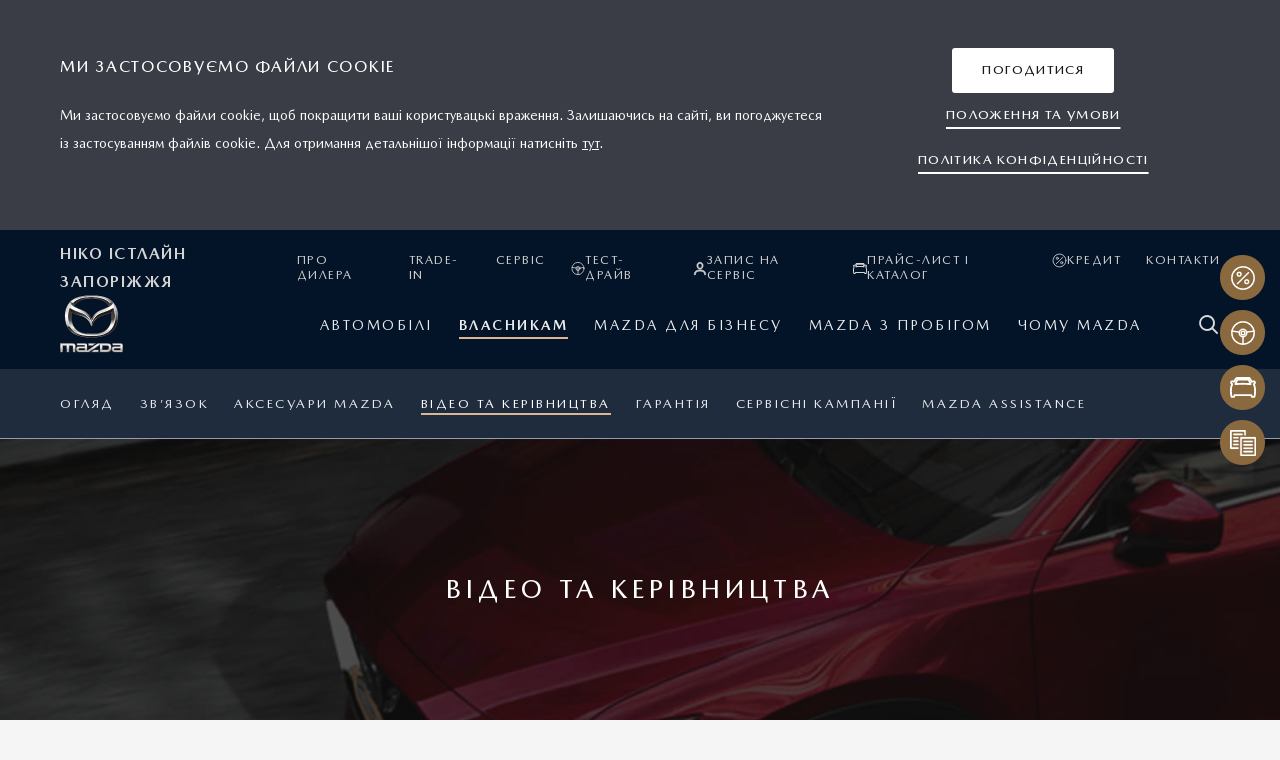

--- FILE ---
content_type: text/html; charset=utf-8
request_url: https://mazda.zp.ua/owners/videos-and-manuals/
body_size: 11081
content:
<!doctype html>
<html lang="uk">
<head>
    <meta charset="UTF-8">
    <meta content="width=device-width, user-scalable=yes, initial-scale=1.0, minimum-scale=1.0" name="viewport">
    <meta content="ie=edge" http-equiv="X-UA-Compatible">

    <link rel="canonical" href="https://mazda.zp.ua/owners/videos-and-manuals/" />
    <link href="/misc/css/fonts.css" rel="stylesheet">
    <link href="/misc/css/styles.min.css" rel="stylesheet">
    <script src="https://cdn.jsdelivr.net/npm/@fancyapps/ui@5.0/dist/fancybox/fancybox.umd.js"></script>
    <link rel="stylesheet" href="https://cdn.jsdelivr.net/npm/@fancyapps/ui@5.0/dist/fancybox/fancybox.css" />
    <link href="/misc/css/style.css?v=1" rel="stylesheet">

    <title>Відео та керівництва | Офіційний дилер Mazda | НІКО Істлайн Запоріжжя</title>
    <meta name="description" content=""/>
    <meta name="keywords" content=""/>
    <meta name="og:title" content="Відео та керівництва | Офіційний дилер Mazda | НІКО Істлайн Запоріжжя"/>
    <meta name="og:description" content=""/>
    <meta name="og:image" content="/images/doc/f/e/fe0f789-owners-head.jpg"/>
    
    <style>
        #map {
            height: 700px;
            width: 100%;
        }
    </style>

<!-- Google Tag Manager -->
<script>(function(w,d,s,l,i){w[l]=w[l]||[];w[l].push(
{'gtm.start':
new Date().getTime(),event:'gtm.js'});var f=d.getElementsByTagName(s)[0],
j=d.createElement(s),dl=l!='dataLayer'?'&l='+l:'';j.async=true;j.src=
'https://www.googletagmanager.com/gtm.js?id='+i+dl;f.parentNode.insertBefore(j,f);
})(window,document,'script','dataLayer','GTM-K38CZ7Z');</script>
<!-- End Google Tag Manager -->


</head>
<body>
<!-- Google Tag Manager (noscript) -->
<noscript><iframe src="https://www.googletagmanager.com/ns.html?id=GTM-K38CZ7Z"
height="0" width="0" style="display:none;visibility:hidden"></iframe></noscript>
<!-- End Google Tag Manager (noscript) -->
    <div class="wrapper">

        <header class="b-main-header">
            <div class="b-header-cookie">
                <div class="b-header-cookie__container">
                    <div class="l-container h-100">
                        <div class="b-header-cookie__row l-row">
                            <div class="l-col-12 l-col-xl-8">
                                <div class="b-header-cookie__headline headline">Ми застосовуємо файли cookie</div>
                                <span class="b-header-cookie__text">Ми застосовуємо файли cookie, щоб покращити ваші користувацькі враження. Залишаючись на сайті, ви погоджуєтеся із застосуванням файлів cookie. Для отримання детальнішої інформації натисніть <a href="/privacy-policy/">тут</a>.</span>
                            </div>
                            <div class="l-col-12 l-col-xl-4">
                                <div class="text-center">
                                    <div onclick="setCookie('accept', '1', '365', '/'); $('.b-header-cookie').removeClass('b-header-cookie--open');" role="button" class="btn btn--transform btn--transform-white js-hide-cookie w-100 w-md-auto">
                                        <div class="btn__animate">
                                            <span class="btn__link btn__link--opacity">Погодитися</span>
                                            <span class="btn__link btn__link--hover">Погодитися</span>
                                        </div>
                                    </div>
                                </div>
                                <div class="text-center">
                                    <div class="b-header-promo-item">
                                        <a href="/terms-and-conditions/" role="button" class="btn btn--border">
                                            <div class="btn__animate">
                                                <span class="btn__link">Положення та умови</span>
                                            </div>
                                        </a>
                                    </div>
                                </div>
                                <div class="text-center">
                                    <div class="b-header-promo-item">
                                        <a href="/privacy-policy/" role="button" class="btn btn--border">
                                            <div class="btn__animate">
                                                <span class="btn__link">Політика конфіденційності</span>
                                            </div>
                                        </a>
                                    </div>
                                </div>
                            </div>
                        </div>
                    </div>
                </div>
            </div>
            <div class="b-header-wrap">
                <div class="b-header-mobile-container">
                    <div class="b-header-mobile-head">
                        <a href="/" class="b-header-mobile-logo">
                            <img src="/images/logo.png" alt="">
                        </a>

                        <a href="tel:+380971217177" class="b-header-phone"><span>+380971217177</span></a>

                        <div class="b-header-utilities">
                            <div class="b-header-mobile-search icon-search js-open-popup" data-open-popup="search-popup"></div>
                            <button class="js-toggle-hamburger hamburger hamburger--slider" type="button">
                                    <span class="hamburger-box">
                                        <span class="hamburger-inner"></span>
                                    </span>
                            </button>
                        </div>
                    </div>
                </div>
                <div class="b-header-mobile">
                    <div class="b-header-panel">
                        <div class="b-header-top-wrap">
                            <div class="l-container">
                                <div class="b-header-top">

                                    <div class="b-header-dealer">НІКО Істлайн Запоріжжя</div>

                                    <ul class="list b-header-links">

                                        <li class="b-header-links__item"><a href="/niko-istline-zaporizhzhia/" class="b-header-links__link">Про дилера</a></li>

                                        <li class="b-header-links__item"><a href="/niko-istline-zaporizhzhia/trade-in/" class="b-header-links__link">Trade-in</a></li>

                                        <li class="b-header-links__item"><a href="/niko-istline-zaporizhzhia/service-and-maintenance/" class="b-header-links__link">Сервіс</a></li>

                                        <li class="b-header-links__item"><a href="/test-drive/" class="b-header-links__link"><i class="b-header-links__icon"><svg version="1.1" id="Layer_2" xmlns="https://www.w3.org/2000/svg" xmlns:xlink="https://www.w3.org/1999/xlink" x="0px" y="0px" viewBox="0 0 36 36" style="enable-background:new 0 0 36 36;" xml:space="preserve"><style type="text/css"> .test-drive-st0&#123;fill:none;stroke-linecap:round;stroke-linejoin:round;&#125; .test-drive-st1&#123;fill:none;stroke-miterlimit:10;&#125; </style><g><circle class="test-drive-st0" cx="18" cy="18" r="15.5"></circle><circle class="test-drive-st0" cx="18" cy="18" r="5.2"></circle><line class="test-drive-st0" x1="18" y1="33.5" x2="18" y2="23.2"></line><path class="test-drive-st1" d="M18,15.6c1.4,0,2.5,1.1,2.5,2.5c0,1.4-1.1,2.5-2.5,2.5s-2.5-1.1-2.5-2.5C15.5,16.7,16.6,15.6,18,15.6z"></path><line class="test-drive-st0" x1="2.8" y1="15.4" x2="12.8" y2="16.7"></line><line class="test-drive-st0" x1="23.1" y1="16.7" x2="33.1" y2="15.4"></line></g></svg></i>Тест-драйв</a></li>

                                        <li class="b-header-links__item"><a href="/service/" class="b-header-links__link"><i class="b-header-links__icon b-header-links__icon--no-stroke"><svg version="1.1" id="Layer_1" xmlns="https://www.w3.org/2000/svg" xmlns:xlink="https://www.w3.org/1999/xlink" x="0px" y="0px" viewBox="0 0 20 20" enable-background="new 0 0 20 20" xml:space="preserve"><g><path d="M1.9,18.8L2,17.1c0.3-3.2,3.2-5,8-5s7.6,1.8,8,5l0.1,1.6h-1.6l-0.1-1.5c-0.3-2.9-3.6-3.6-6.4-3.6s-6.1,0.6-6.4,3.6 l-0.1,1.5H1.9z M5.6,5.7c0-2.4,2-4.4,4.4-4.4s4.4,2,4.4,4.4c0,3-1.9,5.3-4.4,5.3S5.6,8.7,5.6,5.7z M7.1,5.7c0,2.1,1.2,3.8,2.9,3.8 s2.9-1.6,2.9-3.8c0-1.5-1.3-2.9-2.9-2.9S7.1,4.1,7.1,5.7z"></path></g></svg></i>Запис на сервіс</a></li>

                                        <li class="b-header-links__item"><a href="/request-a-brochure/" class="b-header-links__link"><i class="b-header-links__icon"><svg viewBox="0 0 28 22" version="1.1" xmlns="http://www.w3.org/2000/svg" xmlns:xlink="http://www.w3.org/1999/xlink"><g id="Page-3" fill="none" fill-rule="evenodd"><g id="GAT_Open_iPhone6-Copy-14" transform="translate(-324.000000, -521.000000)"><g id="GAT" transform="translate(174.000000, 294.000000)"><g id="01" transform="translate(1.000000, 216.000000)"><g id="Group-5" transform="translate(150.000000, 12.000000)"><path d="M12.9603175,-0.00013 C9.8676175,-0.00013 7.4171175,-0.00013 6.2123425,0.135395 C5.8899425,0.14157 5.1859925,0.281645 3.7618425,3.529045 C3.5811425,3.77507 3.3175675,3.929445 3.2041425,3.929445 C2.9766425,3.929445 2.8112175,3.86542 2.6672425,3.721445 C2.5404925,3.59437 2.3675925,3.523195 2.1878675,3.523195 L1.7816175,3.523195 C1.2320425,3.523195 0.7113925,3.702595 0.4218175,3.992495 C0.3304925,4.08317 0.2674425,4.198545 0.2394925,4.324645 C0.0311675,5.26552 0.4897425,5.97142 1.0045425,6.22882 C1.0900175,6.284395 1.2398425,6.521645 1.2398425,6.63962 C1.2398425,7.01337 1.2343175,7.180095 1.0939175,7.397845 C-0.3802825,9.340045 -0.1810575,17.553445 0.6158425,19.437795 C0.7221175,19.687395 0.9674925,19.85087 1.2398425,19.85087 L2.8654925,19.85087 C3.2395675,19.85087 3.5431175,19.54732 3.5431175,19.173245 C3.5473425,19.142045 3.5613175,19.09557 3.5743175,19.040645 C3.6185175,18.85962 3.6786425,18.611645 3.6786425,18.292495 C3.6786425,18.11277 3.9444925,17.953845 4.1528175,17.953845 L12.8927175,17.953845 L21.6326175,17.953845 C21.7262175,17.953845 22.0092925,17.953845 22.1197925,18.424445 C22.1925925,18.84662 22.3365675,19.21452 22.5591925,19.54927 C22.6852925,19.736795 22.8965425,19.85087 23.1230675,19.85087 L24.7487175,19.85087 C25.0282175,19.85087 25.2781425,19.680245 25.3798675,19.42122 C26.1819675,17.379245 26.3906175,9.28642 24.8735175,7.370545 C24.8579175,7.35007 24.8406925,7.33057 24.8215175,7.31237 C24.7487175,7.226245 24.7487175,6.83007 24.7487175,6.63962 C24.7487175,6.47907 24.9326675,6.296095 25.0659175,6.18332 C25.3941675,5.98442 25.7516675,5.55997 25.8540425,5.06987 C25.9219675,4.748445 25.8696425,4.43677 25.7077925,4.17547 C25.5361925,3.766295 24.9934425,3.523195 24.2069425,3.523195 C23.6290925,3.523195 23.3450425,3.707145 23.2173175,3.93757 C23.0850425,4.01752 22.9049925,4.06497 22.7164925,4.06497 C22.2891175,4.06497 22.2380925,3.88687 22.2163175,3.811145 C22.2062425,3.77702 22.1942175,3.74387 22.1792675,3.71202 C21.1636425,1.521195 20.5487425,0.821145 20.2854925,0.522145 C20.2815925,0.517595 20.2770425,0.51207 20.2728175,0.507845 C20.1730425,0.309595 19.9773925,0.165945 19.7427425,0.13962 C18.4862925,-0.00013 15.9252925,-0.00013 12.9603175,-0.00013" id="Stroke-1"></path><path d="M4.835285,6.457685 C4.835285,6.457685 5.81149689,3.403335 6.90889791,1.845285 C6.96157559,1.769885 7.04074437,1.72601 7.129048,1.721135 C8.72429881,1.628185 17.1962712,1.628185 18.791522,1.721135 C18.8798256,1.72601 18.9589944,1.769885 19.0119766,1.845285 C20.1090731,3.403335 21.085285,6.457685 21.085285,6.457685 C21.085285,6.457685 16.9563289,6.132685 12.9604372,6.132685 C8.96454559,6.132685 4.835285,6.457685 4.835285,6.457685 Z" id="Stroke-3" stroke-linecap="round" stroke-linejoin="round"></path></g></g></g></g></g></svg></i>Прайс-лист і каталог</a></li>

                                        <li class="b-header-links__item"><a href="/credit-and-leasing/" class="b-header-links__link"><i class="b-header-links__icon"><svg version="1.1" id="Ebene_1" xmlns="https://www.w3.org/2000/svg" xmlns:xlink="https://www.w3.org/1999/xlink" x="0px" y="0px" viewBox="0 0 36 36" style="enable-background:new 0 0 36 36;" xml:space="preserve"><style type="text/css"> .st0-offer&#123;fill:none;stroke-linecap:round;stroke-linejoin:round;&#125; </style><g id="Release-2---Summary"><g id="Summary---Config-saved" transform="translate(-248.000000, -1183.000000)"><g id="Conversion-Bar-CTA" transform="translate(203.000000, 1171.000000)"><g><g id="offer" transform="translate(46.000000, 13.000000)"><circle id="Oval" class="st0-offer" cx="17" cy="17" r="15.5"></circle><path id="Path" class="st0-offer" d="M9.4,24.8L24.6,9.6"></path><circle class="st0-offer" cx="11.7" cy="11.8" r="2.6"></circle><circle class="st0-offer" cx="22.2" cy="22.2" r="2.6"></circle></g></g></g></g></g></svg></i>Кредит</a></li>

                                        <li class="b-header-links__item"><a href="/niko-istline-zaporizhzhia/contacts/" class="b-header-links__link">Контакти</a></li>

                                    </ul>
<!--
                                    <ul class="list b-header-language">
                                        <li class="b-header-language__item">
                                            <a href="/" class="b-header-language__link b-header-language__link--active">УКР</a>
                                        </li>
                                        <li class="b-header-language__item">
                                            <a href="/ru/" class="b-header-language__link">РУС</a>
                                        </li>
                                    </ul>
-->

                                    <a href="tel:+380971217177" class="b-header-phone"><span>+380971217177</span></a>

                                </div>
                            </div>
                        </div>
                        <div class="b-header-main-wrap">
                            <div class="l-container">
                                <div class="b-header-main">
                                    <div class="b-header-logo">
                                        <a href="/">
                                            <img src="/images/logo.png" alt="">
                                        </a>
                                    </div>
                                    <nav class="b-header-nav">
                                        <ul class="list b-header-list">

                                            <li class="b-header-list__item">
                                                <a href="/cars/" class="b-header-list__link js-header-link"><span>Автомобілі</span></a>

    
                                            </li>
    
                                            <li class="b-header-list__item b-header-list__item--active">
                                                <a href="/owners/overview/" class="b-header-list__link js-header-link has-child"><span>Власникам</span></a>

    
                                                <div class="b-header-motion js-header-top-lvl">
                                                    <div class="b-header-motion-head-wrap">
                                                        <div class="b-header-motion-head">
                                                            <div class="js-motion-back b-header-motion-head__back icon-angle-left"></div>
                                                            <div class="b-header-motion-head__title">Власникам</div>
                                                        </div>
                                                    </div>
                                                    <div class="b-header-motion-wrap">
                                                        <ul class="list b-header-list">
    
                                                            <li class="b-header-list__item">
                                                                <a href="/owners/overview/" class="b-header-list__link">Огляд</a>
                                                            </li>
    
                                                            <li class="b-header-list__item">
                                                                <a href="/owners/sat-nav-bluetooth/" class="b-header-list__link">Зв’язок</a>
                                                            </li>
    
                                                            <li class="b-header-list__item">
                                                                <a href="/owners/accessories/" class="b-header-list__link">Аксесуари Mazda</a>
                                                            </li>
    
                                                            <li class="b-header-list__item">
                                                                <a href="/owners/videos-and-manuals/" class="b-header-list__link">Відео та керівництва</a>
                                                            </li>
    
                                                            <li class="b-header-list__item">
                                                                <a href="/owners/warranty/" class="b-header-list__link">ГАРАНТІЯ</a>
                                                            </li>
    
                                                            <li class="b-header-list__item">
                                                                <a href="/owners/recalls/" class="b-header-list__link">Сервісні кампанії</a>
                                                            </li>
    
                                                            <li class="b-header-list__item">
                                                                <a href="/owners/mazda-assistance/" class="b-header-list__link">Mazda Assistance</a>
                                                            </li>
    
                                                        </ul>
                                                    </div>
                                                </div>
    
                                            </li>
    
                                            <li class="b-header-list__item">
                                                <a href="/business/" class="b-header-list__link js-header-link"><span>Mazda для бізнесу</span></a>

    
                                            </li>
    
                                            <li class="b-header-list__item">
                                                <a href="/used-cars/" class="b-header-list__link js-header-link"><span>Mazda з пробігом</span></a>

    
                                            </li>
    
                                            <li class="b-header-list__item">
                                                <a href="/why-mazda/drive-together-car-advert/" class="b-header-list__link js-header-link has-child"><span>Чому Mazda</span></a>

    
                                                <div class="b-header-motion js-header-top-lvl">
                                                    <div class="b-header-motion-head-wrap">
                                                        <div class="b-header-motion-head">
                                                            <div class="js-motion-back b-header-motion-head__back icon-angle-left"></div>
                                                            <div class="b-header-motion-head__title">Чому Mazda</div>
                                                        </div>
                                                    </div>
                                                    <div class="b-header-motion-wrap">
                                                        <ul class="list b-header-list">
    
                                                            <li class="b-header-list__item">
                                                                <a href="/why-mazda/drive-together-car-advert/" class="b-header-list__link">Єдність водія та автомобіля</a>
                                                            </li>
    
                                                            <li class="b-header-list__item">
                                                                <a href="/why-mazda/design/" class="b-header-list__link">Дизайн</a>
                                                            </li>
    
                                                            <li class="b-header-list__item">
                                                                <a href="/why-mazda/technology/" class="b-header-list__link">Технології</a>
                                                            </li>
    
                                                            <li class="b-header-list__item">
                                                                <a href="/why-mazda/safety/" class="b-header-list__link">Безпека</a>
                                                            </li>
    
                                                            <li class="b-header-list__item">
                                                                <a href="/why-mazda/innovation/" class="b-header-list__link">Інновації </a>
                                                            </li>
    
                                                            <li class="b-header-list__item">
                                                                <a href="/careers/careers-at-mazda/" class="b-header-list__link">Вакансії</a>
                                                            </li>
    
                                                            <li class="b-header-list__item">
                                                                <a href="/why-mazda/news-and-events/" class="b-header-list__link">Новини та події</a>
                                                            </li>
    
                                                        </ul>
                                                    </div>
                                                </div>
    
                                            </li>
    

                                            <li class="b-header-list__item b-header-list__item--icon">
                                                <a href="#" class="b-header-list__link js-header-link js-open-popup" data-open-popup="search-popup">
                                                    <i class="b-header-list__icon icon-search"></i>
                                                </a>
                                            </li>
                                        </ul>
                                    </nav>
                                </div>
                            </div>
                        </div>
                    </div>
                </div>

                <div class="b-header-navigation-scroll">
                    <div class="b-header-navigation-wrap js-accordion-parent">
                        <div class="l-container h-100">
                            <div class="js-accordion-title b-header-nav-title">
                                <div class="b-header-nav-title__hide">Mazda Assistance</div>
                            </div>
                            <ul class="list b-header-navigation js-accordion-list">

                                <li class="b-header-navigation__item">
                                    <a href="/owners/overview/" class="b-header-navigation__link">Огляд</a>
                                </li>

                                <li class="b-header-navigation__item">
                                    <a href="/owners/sat-nav-bluetooth/" class="b-header-navigation__link">Зв’язок</a>
                                </li>

                                <li class="b-header-navigation__item">
                                    <a href="/owners/accessories/" class="b-header-navigation__link">Аксесуари Mazda</a>
                                </li>

                                <li class="b-header-navigation__item">
                                    <a href="/owners/videos-and-manuals/" class="b-header-navigation__link b-header-navigation__link--active">Відео та керівництва</a>
                                </li>

                                <li class="b-header-navigation__item">
                                    <a href="/owners/warranty/" class="b-header-navigation__link">ГАРАНТІЯ</a>
                                </li>

                                <li class="b-header-navigation__item">
                                    <a href="/owners/recalls/" class="b-header-navigation__link">Сервісні кампанії</a>
                                </li>

                                <li class="b-header-navigation__item">
                                    <a href="/owners/mazda-assistance/" class="b-header-navigation__link">Mazda Assistance</a>
                                </li>

                            </ul>
                        </div>
                        <!--div class="progress-container">
                            <div class="progress-bar" id="progressBar"></div>
                        </div-->
                    </div>
                </div>

            </div>
        </header>

<main class="b-main-content">

            <div class="b-hero-news">
                <div class="b-hero-news__picture" style="background-image: url('/images/doc/f/e/fe0f789-owners-head.jpg')"></div>
                <div class="b-hero-news__container l-container h-100">
                    <div class="l-row l-row--center-x l-row--center-y h-100 no-gutters">
                        <div class="l-col-12 l-col-lg-8">
                            <div class="b-hero-news__title title--h2">Відео та керівництва</div>
                        </div>
                    </div>
                </div>
            </div>


<div class="b-block-text">
    <div class="l-container py-100">
        <div class="l-row no-gutters justify-content-center">
            <div class="l-col-12 l-col-lg-8">
                <h2 class="title--h5 pb-30">ВСЯ ІНФОРМАЦІЯ ПРО АВТОМОБІЛЬ</h2>
            </div>

            <div class="l-col-12 l-col-lg-8">
                <span class="d-block">Якщо вам потрібна додаткова інформація про ваш автомобіль – тут ви можете знайти все. В цьому розділі ви знайдете відео інструкції та відповіді на найпоширеніші запитання. Ознайомтесь з технологіями, якими обладнана ваша Mazda і це допоможе вам максимально насолодитись керуванням.
Виберіть свій автомобіль із меню нижче, щоб отримати всю необхідну інформацію.</span>
            </div>
            <div class="l-col-12 l-col-lg-8 mt-40">



            </div>
        </div>
    </div>
</div>

    <div class="b-tabs-select-model">
        <div class="py-40 py-md-100 bg-white">
            <div class="l-container">
                <div class="l-row l-row--center-x">
                    <div class="l-col-12 l-col-md-8">
                        <div class="b-main-tabs">
                            <div class="b-main-tabs__parent js-tabs-parent">
                                <div class="b-main-tabs__wrap b-main-tabs__wrap--inline">
                                    <div class="b-main-tabs__nav-wrap">
                                        <ul class="b-main-tabs__nav list">
                                            <li data-tab="content1" class="js-tabs-head b-main-tabs__nav-item js-tabs-active">Пошук за моделлю</li>
                                        </ul>
                                        <div class="b-main-tabs__line">
                                            <div class="js-tabs-line b-main-tabs__line-back"></div>
                                        </div>
                                    </div>
                                </div>
                                <div class="b-tabs-select-model__content b-main-tabs__content-wrap">
                                    <div class="b-tabs-select-model__container b-main-tabs__content js-content-tab js-content-selected" data-tab-content="content1">
                                        <form name="videoform" action="" method="post" class="b-search-model-form f-form">
                                            <div class="f-item mb-40">
                                                <label class="f-label">Оберіть модель</label>
                                                <div class="f-select">
                                                    <select name="model" id="s35235" data-placeholder="Оберіть модель" onchange="$('#submit').addClass('btn--disabled');" class="f-select__element js-search-year">
                                                        <option value=""></option>

                                                        <option value="159834">Mazda3</option>

                                                        <option value="159830">Mazda6</option>

                                                        <option value="160172">Mazda CX-3</option>

                                                        <option value="181825">Mazda CX-30</option>

                                                        <option value="160387">Mazda CX-5</option>

                                                        <option value="226780">Mazda CX-60</option>

                                                        <option value="182714">Mazda CX-9</option>

                                                        <option value="226436">Mazda CX-90</option>

                                                        <option value="184268">Mazda MX-5</option>

                                                    </select>
                                                </div>
                                            </div>
                                            <div class="f-item mb-40 b-search-model-form__list">
                                                <label class="f-label">Оберіть рік</label>

                                                <div class="f-select">
                                                    <select data-select-year="159834" name="year" id="159834" data-placeholder="Оберіть рік" onchange="$('#submit').removeClass('btn--disabled');" class="f-select__element">
                                                        <option value=""></option>

                                                        <option value="184714">з 08/2019</option>

                                                        <option value="159835">з 06/2016</option>

                                                    </select>
                                                </div>

                                                <div class="f-select">
                                                    <select data-select-year="159830" name="year" id="159830" data-placeholder="Оберіть рік" onchange="$('#submit').removeClass('btn--disabled');" class="f-select__element">
                                                        <option value=""></option>

                                                        <option value="226716">з 11/2021</option>

                                                        <option value="184266">з 02/2021</option>

                                                        <option value="184712">з 12/2020</option>

                                                        <option value="184710">з 05/2019</option>

                                                        <option value="159880">з 03/2018</option>

                                                        <option value="159921">з 01/2016</option>

                                                        <option value="160111">з 01/2015</option>

                                                    </select>
                                                </div>

                                                <div class="f-select">
                                                    <select data-select-year="160172" name="year" id="160172" data-placeholder="Оберіть рік" onchange="$('#submit').removeClass('btn--disabled');" class="f-select__element">
                                                        <option value=""></option>

                                                        <option value="226714">з 12/2021</option>

                                                        <option value="183154">з 12/2020</option>

                                                        <option value="184721">з 05/2020</option>

                                                        <option value="184719">з 11/2019</option>

                                                        <option value="160173">з 02/2018</option>

                                                        <option value="184716">з 09/2017</option>

                                                    </select>
                                                </div>

                                                <div class="f-select">
                                                    <select data-select-year="181825" name="year" id="181825" data-placeholder="Оберіть рік" onchange="$('#submit').removeClass('btn--disabled');" class="f-select__element">
                                                        <option value=""></option>

                                                        <option value="184134">з 02/2021</option>

                                                        <option value="181826">з 01/2020</option>

                                                    </select>
                                                </div>

                                                <div class="f-select">
                                                    <select data-select-year="160387" name="year" id="160387" data-placeholder="Оберіть рік" onchange="$('#submit').removeClass('btn--disabled');" class="f-select__element">
                                                        <option value=""></option>

                                                        <option value="226430">з 07/2023</option>

                                                        <option value="183974">з 03/2021</option>

                                                        <option value="184725">з 02/2021</option>

                                                        <option value="160388">з 01/2017</option>

                                                        <option value="160447">з 01/2015</option>

                                                    </select>
                                                </div>

                                                <div class="f-select">
                                                    <select data-select-year="226780" name="year" id="226780" data-placeholder="Оберіть рік" onchange="$('#submit').removeClass('btn--disabled');" class="f-select__element">
                                                        <option value=""></option>

                                                        <option value="231529">з 07/2025</option>

                                                        <option value="227049">з 03/2024</option>

                                                        <option value="226781">з 09/2023</option>

                                                    </select>
                                                </div>

                                                <div class="f-select">
                                                    <select data-select-year="182714" name="year" id="182714" data-placeholder="Оберіть рік" onchange="$('#submit').removeClass('btn--disabled');" class="f-select__element">
                                                        <option value=""></option>

                                                        <option value="226640">з 02/2022</option>

                                                        <option value="184271">з 02/2019</option>

                                                        <option value="184727">з 11/2018</option>

                                                        <option value="182715">з 01/2017</option>

                                                    </select>
                                                </div>

                                                <div class="f-select">
                                                    <select data-select-year="226436" name="year" id="226436" data-placeholder="Оберіть рік" onchange="$('#submit').removeClass('btn--disabled');" class="f-select__element">
                                                        <option value=""></option>

                                                        <option value="226437">з 02/2023</option>

                                                    </select>
                                                </div>

                                                <div class="f-select">
                                                    <select data-select-year="184268" name="year" id="184268" data-placeholder="Оберіть рік" onchange="$('#submit').removeClass('btn--disabled');" class="f-select__element">
                                                        <option value=""></option>

                                                        <option value="226483">з 09/2022</option>

                                                        <option value="184269">з 08/2020</option>

                                                    </select>
                                                </div>

                                            </div>
                                            <div class="mt-60">
                                                <div id="submit" role="button" onclick="document.videoform.submit();" class="btn btn--transform w-100 btn--disabled">
                                                    <div class="btn__animate">
                                                        <span class="btn__link btn__link--opacity">Підтвердити</span>
                                                        <span class="btn__link btn__link--hover">Підтвердити</span>
                                                    </div>
                                                </div>
                                            </div>
                                        </form>
                                    </div>
                                </div>
                            </div>
                        </div>
                    </div>
                </div>
            </div>
        </div>

    </div>

<div class="b-block-text bg-white">
    <div class="l-container py-100">
        <span class="d-block pb-40">Показані вище моделі можуть мати іншу специфікацію або опції, ніж наявні в Україні.</span>
<span class="d-block pb-40">Кольори а також вигляд елементів (внутрішніх та зовнішніх) автомобіля на екрані можуть відрізнятися від наявних моделей.</span>
    </div>
</div>

</main>
        <footer class="b-main-footer">
            <div class="l-container">
                <div class="b-footer-top">
                    <div class="l-row">
                        <div class="l-col-12 l-col-md-4 l-col-xl">

                            <div class="js-accordion-parent b-footer-item">
                                <div class="js-accordion-title b-footer-item__headline title title--h5">Я ХОЧУ:</div>
                                <ul class="list b-footer-list js-accordion-list">

                                    <li class="b-footer-list__item"><a href="/test-drive/" class="b-footer-list__link">Замовити тест-драйв</a></li>

                                    <li class="b-footer-list__item"><a href="/request-a-brochure/" class="b-footer-list__link">Переглянути каталог</a></li>

                                    <li class="b-footer-list__item"><a href="/request-a-brochure/" class="b-footer-list__link">Дізнатися ціни</a></li>

                                </ul>
                            </div>

                        </div>
                        <div class="l-col-12 l-col-md-4 l-col-xl">

                            <div class="js-accordion-parent b-footer-item">
                                <div class="js-accordion-title b-footer-item__headline title title--h5">ДІЗНАТИСЬ ПРО:</div>
                                <ul class="list b-footer-list js-accordion-list">

                                    <li class="b-footer-list__item"><a href="/owners/accessories/" class="b-footer-list__link">Аксесуари Mazda</a></li>

                                    <li class="b-footer-list__item"><a href="/why-mazda/technology/" class="b-footer-list__link">Технології Skyactiv</a></li>

                                    <li class="b-footer-list__item"><a href="/business/" class="b-footer-list__link">Mazda для бізнесу</a></li>

                                </ul>
                            </div>

                        </div>
                        <div class="l-col-12 l-col-md-4 l-col-xl">

                            <div class="js-accordion-parent b-footer-item">
                                <div class="js-accordion-title b-footer-item__headline title title--h5">КОРИСНО ЗНАТИ:</div>
                                <ul class="list b-footer-list js-accordion-list">

                                    <li class="b-footer-list__item"><a href="/owners/videos-and-manuals/" class="b-footer-list__link">Відео та керівництва</a></li>

                                    <li class="b-footer-list__item"><a href="/why-mazda/news-and-events/news/" class="b-footer-list__link">Новини Mazda в Україні</a></li>

                                </ul>
                            </div>

                        </div>
                        <div class="l-col-12 l-col-xl">
                            <div class="b-footer-item b-footer-social">
                                <div class=" b-footer-item__headline title title--h5">СОЦМЕРЕЖІ:</div>
                                <ul class="list b-footer-list">

                                    <li class="b-footer-list__item">
                                        <a href="https://www.facebook.com/mazda.zp/" target="_blank" class="b-footer-list__link">
                                            <i class="icon icon-facebook"></i>
                                            FACEBOOK
                                        </a>
                                    </li>


                                    <li class="b-footer-list__item">
                                        <a href="http://www.youtube.com/MazdaUA" target="_blank" class="b-footer-list__link">
                                            <i class="icon icon-youtube"></i>
                                            YOUTUBE
                                        </a>
                                    </li>


                                    <li class="b-footer-list__item">
                                        <a href="https://www.instagram.com/mazda_niko_zp/" target="_blank" class="b-footer-list__link">
                                            <i class="icon icon-instagram"></i>
                                            INSTAGRAM
                                        </a>
                                    </li>

                                </ul>
                            </div>
                        </div>

                    </div>
                </div>
                <div class="b-footer-bottom">
                    <div class="b-footer-select"></div>
                    <ul class="list b-footer-privacy">

                        <li class="b-footer-privacy__item"><a href="/terms-and-conditions/" class="b-footer-privacy__link">Положення та умови використання сайту</a></li>

                        <li class="b-footer-privacy__item"><a href="/privacy-policy/" class="b-footer-privacy__link">Політика конфіденційності</a></li>

                    </ul>
                </div>

            </div>
        </footer>
        
        <div class="b-content-navigation js-content-parent">
            <div class="b-content-navigation__overlay"></div>
            <ul class="b-content-nav list js-content-nav b-content-nav--show">
                <li class="b-content-nav__item">
                    <a href="/cars/" class="b-content-nav__link">
                        <div class="b-content-nav__content">
                            <div class="b-content-nav__text-wrap">
                                <span class="b-content-nav__text title--h5">Запитай про пропозицію</span>
                            </div>
                        </div>
                        <div class="b-content-nav__icon b-content-nav__icon--stroke">
                            <svg version="1.1" id="Ebene_1" xmlns="https://www.w3.org/2000/svg" xmlns:xlink="https://www.w3.org/1999/xlink" x="0px" y="0px" viewBox="0 0 36 36" style="enable-background:new 0 0 36 36;" xml:space="preserve"><style type="text/css"> .st0-offer </style><g id="Release-2---Summary"><g id="Summary---Config-saved" transform="translate(-248.000000, -1183.000000)"><g id="Conversion-Bar-CTA" transform="translate(203.000000, 1171.000000)"><g><g id="offer" transform="translate(46.000000, 13.000000)"><circle id="Oval" class="st0-offer" cx="17" cy="17" r="15.5"></circle><path id="Path" class="st0-offer" d="M9.4,24.8L24.6,9.6"></path><circle class="st0-offer" cx="11.7" cy="11.8" r="2.6"></circle><circle class="st0-offer" cx="22.2" cy="22.2" r="2.6"></circle></g></g></g></g></g></svg>
                        </div>
                    </a>
                </li>
                <li class="b-content-nav__item">
                    <a href="/test-drive/" class="b-content-nav__link">
                        <div class="b-content-nav__content">
                            <div class="b-content-nav__text-wrap">
                                <span class="b-content-nav__text title--h5">Тест-драйв</span>
                            </div>
                        </div>
                        <div class="b-content-nav__icon b-content-nav__icon--stroke">
                            <svg version="1.1" id="Layer_2" xmlns="https://www.w3.org/2000/svg" xmlns:xlink="https://www.w3.org/1999/xlink" x="0px" y="0px" viewBox="0 0 36 36" style="enable-background:new 0 0 36 36;" xml:space="preserve"><style type="text/css"> .test-drive-st0 .test-drive-st1 </style><g><circle class="test-drive-st0" cx="18" cy="18" r="15.5"></circle><circle class="test-drive-st0" cx="18" cy="18" r="5.2"></circle><line class="test-drive-st0" x1="18" y1="33.5" x2="18" y2="23.2"></line><path class="test-drive-st1" d="M18,15.6c1.4,0,2.5,1.1,2.5,2.5c0,1.4-1.1,2.5-2.5,2.5s-2.5-1.1-2.5-2.5C15.5,16.7,16.6,15.6,18,15.6z"></path><line class="test-drive-st0" x1="2.8" y1="15.4" x2="12.8" y2="16.7"></line><line class="test-drive-st0" x1="23.1" y1="16.7" x2="33.1" y2="15.4"></line></g></svg>
                        </div>
                    </a>
                </li>
                <li class="b-content-nav__item">
                    <a href="/service/" class="b-content-nav__link">
                        <div class="b-content-nav__content">
                            <div class="b-content-nav__text-wrap">
                                <span class="b-content-nav__text title--h5">Запис на сервіс</span>
                            </div>
                        </div>
                        <div class="b-content-nav__icon b-content-nav__icon--stroke">
                            <svg viewBox="0 0 28 22" version="1.1" xmlns="http://www.w3.org/2000/svg" xmlns:xlink="http://www.w3.org/1999/xlink"><g id="Page-3" fill="none" fill-rule="evenodd"><g id="GAT_Open_iPhone6-Copy-14" transform="translate(-324.000000, -521.000000)"><g id="GAT" transform="translate(174.000000, 294.000000)"><g id="01" transform="translate(1.000000, 216.000000)"><g id="Group-5" transform="translate(150.000000, 12.000000)"><path d="M12.9603175,-0.00013 C9.8676175,-0.00013 7.4171175,-0.00013 6.2123425,0.135395 C5.8899425,0.14157 5.1859925,0.281645 3.7618425,3.529045 C3.5811425,3.77507 3.3175675,3.929445 3.2041425,3.929445 C2.9766425,3.929445 2.8112175,3.86542 2.6672425,3.721445 C2.5404925,3.59437 2.3675925,3.523195 2.1878675,3.523195 L1.7816175,3.523195 C1.2320425,3.523195 0.7113925,3.702595 0.4218175,3.992495 C0.3304925,4.08317 0.2674425,4.198545 0.2394925,4.324645 C0.0311675,5.26552 0.4897425,5.97142 1.0045425,6.22882 C1.0900175,6.284395 1.2398425,6.521645 1.2398425,6.63962 C1.2398425,7.01337 1.2343175,7.180095 1.0939175,7.397845 C-0.3802825,9.340045 -0.1810575,17.553445 0.6158425,19.437795 C0.7221175,19.687395 0.9674925,19.85087 1.2398425,19.85087 L2.8654925,19.85087 C3.2395675,19.85087 3.5431175,19.54732 3.5431175,19.173245 C3.5473425,19.142045 3.5613175,19.09557 3.5743175,19.040645 C3.6185175,18.85962 3.6786425,18.611645 3.6786425,18.292495 C3.6786425,18.11277 3.9444925,17.953845 4.1528175,17.953845 L12.8927175,17.953845 L21.6326175,17.953845 C21.7262175,17.953845 22.0092925,17.953845 22.1197925,18.424445 C22.1925925,18.84662 22.3365675,19.21452 22.5591925,19.54927 C22.6852925,19.736795 22.8965425,19.85087 23.1230675,19.85087 L24.7487175,19.85087 C25.0282175,19.85087 25.2781425,19.680245 25.3798675,19.42122 C26.1819675,17.379245 26.3906175,9.28642 24.8735175,7.370545 C24.8579175,7.35007 24.8406925,7.33057 24.8215175,7.31237 C24.7487175,7.226245 24.7487175,6.83007 24.7487175,6.63962 C24.7487175,6.47907 24.9326675,6.296095 25.0659175,6.18332 C25.3941675,5.98442 25.7516675,5.55997 25.8540425,5.06987 C25.9219675,4.748445 25.8696425,4.43677 25.7077925,4.17547 C25.5361925,3.766295 24.9934425,3.523195 24.2069425,3.523195 C23.6290925,3.523195 23.3450425,3.707145 23.2173175,3.93757 C23.0850425,4.01752 22.9049925,4.06497 22.7164925,4.06497 C22.2891175,4.06497 22.2380925,3.88687 22.2163175,3.811145 C22.2062425,3.77702 22.1942175,3.74387 22.1792675,3.71202 C21.1636425,1.521195 20.5487425,0.821145 20.2854925,0.522145 C20.2815925,0.517595 20.2770425,0.51207 20.2728175,0.507845 C20.1730425,0.309595 19.9773925,0.165945 19.7427425,0.13962 C18.4862925,-0.00013 15.9252925,-0.00013 12.9603175,-0.00013" id="Stroke-1"></path><path d="M4.835285,6.457685 C4.835285,6.457685 5.81149689,3.403335 6.90889791,1.845285 C6.96157559,1.769885 7.04074437,1.72601 7.129048,1.721135 C8.72429881,1.628185 17.1962712,1.628185 18.791522,1.721135 C18.8798256,1.72601 18.9589944,1.769885 19.0119766,1.845285 C20.1090731,3.403335 21.085285,6.457685 21.085285,6.457685 C21.085285,6.457685 16.9563289,6.132685 12.9604372,6.132685 C8.96454559,6.132685 4.835285,6.457685 4.835285,6.457685 Z" id="Stroke-3" stroke-linecap="round" stroke-linejoin="round"></path></g></g></g></g></g></svg>
                        </div>
                    </a>
                </li>
                <li class="b-content-nav__item">
                    <a href="/request-a-brochure/" class="b-content-nav__link">
                        <div class="b-content-nav__content">
                            <div class="b-content-nav__text-wrap">
                                <span class="b-content-nav__text title--h5">Брошури і прайс-листи</span>
                            </div>
                        </div>
                        <div class="b-content-nav__icon b-content-nav__icon--stroke">
                            <svg version="1.1" id="Layer_3" xmlns="https://www.w3.org/2000/svg" xmlns:xlink="https://www.w3.org/1999/xlink" x="0px" y="0px" viewBox="0 0 320 320" style="enable-background:new 0 0 320 320;" xml:space="preserve"><g><path d="M97.8,213H20V20h155v39.5c0,5.5,4.5,10,10,10s10-4.5,10-10V10c0-5.5-4.5-10-10-10H10C4.5,0,0,4.5,0,10v213 c0,5.5,4.5,10,10,10h87.8c5.5,0,10-4.5,10-10S103.3,213,97.8,213z"></path><path d="M48,44c-5.5,0-10,4.5-10,10s4.5,10,10,10h99.5c5.5,0,10-4.5,10-10s-4.5-10-10-10H48z"></path><path d="M97.8,85.7H48c-5.5,0-10,4.5-10,10s4.5,10,10,10h49.8c5.5,0,10-4.5,10-10S103.3,85.7,97.8,85.7z"></path><path d="M97.8,127.3H48c-5.5,0-10,4.5-10,10s4.5,10,10,10h49.8c5.5,0,10-4.5,10-10S103.3,127.3,97.8,127.3z"></path><path d="M97.8,169H48c-5.5,0-10,4.5-10,10s4.5,10,10,10h49.8c5.5,0,10-4.5,10-10S103.3,169,97.8,169z"></path><path d="M310,87H135c-5.5,0-10,4.5-10,10v213c0,5.5,4.5,10,10,10h175c5.5,0,10-4.5,10-10V97C320,91.5,315.5,87,310,87z M300,300 H145V107h155V300z"></path><path d="M173,151h99.5c5.5,0,10-4.5,10-10s-4.5-10-10-10H173c-5.5,0-10,4.5-10,10S167.5,151,173,151z"></path><path d="M173,192.7h99.5c5.5,0,10-4.5,10-10s-4.5-10-10-10H173c-5.5,0-10,4.5-10,10S167.5,192.7,173,192.7z"></path><path d="M173,234.3h99.5c5.5,0,10-4.5,10-10s-4.5-10-10-10H173c-5.5,0-10,4.5-10,10S167.5,234.3,173,234.3z"></path><path d="M173,276h99.5c5.5,0,10-4.5,10-10s-4.5-10-10-10H173c-5.5,0-10,4.5-10,10S167.5,276,173,276z"></path></g></svg>
                        </div>
                    </a>
                </li>
            </ul>
            <button class="b-content-navigation__button js-content-navigation icon-plus"></button>
        </div>
        
    </div>

    <div class="search-popup popup popup--low-opacity popup--top" data-popup="search-popup">
        <div class="popup__back">
            <div class="popup__container">
                <a href="#" role="button" class="search-popup__close icon-close js-close-popup"></a>
                <div class="l-row l-row--center-x no-gutters">
                    <div class="l-col-12 l-col-md-10">
                        <div class="search-popup-main py-40 py-md-70">
                            <div class="search-popup-main__headline headline">Пошук</div>
                            <form action="/search/" method="get" name="searchform" class="search-popup-form">
                                <div class="search-popup-form__row">
                                    <input name="search" type="search" class="f-input search-popup-form__input js-search-input" placeholder="Пошук" autocomplete="off">
                                    <button onclick="document.searchform.submit();" class="search-popup-form__button icon-search"></button>
                                </div>
                            </form>
                        </div>
                    </div>
                </div>
            </div>
        </div>
    </div>

<script src="/misc/libs/jquery/jquery-2.1.3.min.js"></script>
<script src="/misc/libs/slick/slick.min.js"></script>
<script src="/misc/libs/select2/select2.full.min.js"></script>
<script src="/misc/libs/jquery.inputmask.js"></script>
<script>
    $("#phonemask").inputmask({"mask": "+38 (999) 999-99-99"});
</script>


<script src="https://cdnjs.cloudflare.com/ajax/libs/gsap/3.12.2/gsap.min.js" integrity="sha512-16esztaSRplJROstbIIdwX3N97V1+pZvV33ABoG1H2OyTttBxEGkTsoIVsiP1iaTtM8b3+hu2kB6pQ4Clr5yug==" crossorigin="anonymous" referrerpolicy="no-referrer"></script>
<script src="https://cdnjs.cloudflare.com/ajax/libs/gsap/3.12.2/ScrollTrigger.min.js" integrity="sha512-Ic9xkERjyZ1xgJ5svx3y0u3xrvfT/uPkV99LBwe68xjy/mGtO+4eURHZBW2xW4SZbFrF1Tf090XqB+EVgXnVjw==" crossorigin="anonymous" referrerpolicy="no-referrer"></script>

<script src="/misc/js/common.min.js"></script>
        <script type="text/javascript">
            $(document).on('click', '.mdp-foundation-disclaimer', function (e) {
                e.preventDefault();
                //console.log($(this));
                let modal_id = $(this).attr('data-disc-link');
                console.log(modal_id);
                $('.component-modal--disclaimer[data-disc-overlay="'+modal_id+'"]').show();
                $('[data-disc-overlay="'+modal_id+'"]').addClass('component-modal--open');
            });

            $(document).on('click', '.component-modal__button--close, .component-modal__cover', function (e) {

                //console.log($(this));
                let modal_id = $(this).attr('tabindex');
                console.log(modal_id);
                $('.component-modal--disclaimer[data-disc-overlay='+modal_id+']').hide();
                $('[data-disc-overlay="'+modal_id+'"]').removeClass('component-modal--open');
            });
        </script>
<script src="/misc/js/cookie.js"></script>
<script>
	if (!getCookie("accept")){
	    $('.b-header-cookie').addClass('b-header-cookie--open');
	}
</script>





















</body>
</html>


--- FILE ---
content_type: text/css
request_url: https://mazda.zp.ua/misc/css/style.css?v=1
body_size: 8146
content:
.bg-black {
    background-color: #101010;
    color: white;
}
.auscard_title {
    font-size: 24px;
    font-weight: 500;
    letter-spacing: 3px;
    line-height: 32px;
    text-transform: uppercase;
    text-align: center;
    padding: 30px;
}
.auscard_desc {
    font-size: 14px;
    line-height: 18px;
    letter-spacing: 0;
    font-weight: 400;
}
.bg-black .buttons_bl a.btn.btn--transform {
    background: white;
    color: black;
    padding: 0 23px;
    font-size: 13px;
    font-weight: 700;
    letter-spacing: 2.7px;
    line-height: 15px;
    height: 45px;
}
.bg-black .buttons_bl a.btn--border-full {
    background: white;
    color: black;
    padding: 0 23px;
    font-size: 13px;
    font-weight: 700;
    letter-spacing: 2.7px;
    line-height: 15px;
    height: 45px;
}
.btn-bg-white {
    background: black;
}
.bg-black .buttons_bl a.btn--border-full:hover {
    border-color: #8b693e;
    background-color: #8b693e;
    color: white;
}
@media (max-width: 767.98px) {
    .auscard_block {
        padding: 0px 0px 25px 0px !important;
    }
    .auscard_title {
        font-size: 20px;
        padding: 29px 10px 15px 10px !important;
    }
    .auscard_cards {
        margin-top: 0 !important;
    }
    .auscard_item > div {
        padding: 0 !important;
    }
    .auscard_item {
        margin-top: 10px;
        margin-bottom: 10px;
    }
    .buttons_bl {
        margin-bottom: 25px;
    }

}
.aus_tabs {
    display: flex;
    flex-direction: row;
    flex-wrap: wrap;
    justify-content: center;
    align-items: center;
}
.aus_tabs .aussection_title {
    font-size: 13px;
    font-weight: 700;
    text-decoration: none;
    letter-spacing: 2.5px;
}
.aus_tabs .tab_title{
    opacity: .4;
    color: #101010;
    -webkit-transition-duration: .4s;
    transition-duration: .4s;
    border-bottom: 3px solid #d5d5d5;
    padding: 16px 23px;
    cursor: pointer;


}

.aussection_item {
    display: none;
}
.aussection_item[data-num="1"] {
    display: block;
}
.aus_tabs .tab_title.active_tab, .aus_tabs .tab_title:hover {
    opacity: 1;
    color: #101010;
    border-bottom: 3px solid #8b693e;
}
.aussection_block .aussection_item_title {
    font-weight: 500;
    font-size: 16px;
    letter-spacing: 2.5px;
    line-height: 22px;
    text-transform: uppercase;
}
.aussection_block .aussection_desc {
    font-weight: 400;
    color: #101010;
    font-size: 16px;
    line-height: 26px;
}
.bg-white .buttons_bl a.btn.btn--border-full:nth-child(2n-1) {
    background-color: #8b693e;
    color: white;
    border: 2px solid #8b693e;
    margin-bottom: 15px;
}
.b-ausgallery-slider .slick-slide, .b-ausgallery-slider .slick-track{
    display: -ms-flexbox;
    display: flex;
}
.b-ausgallery-slider .slick-arrow--right {
    right: calc(-50vw + 100% - 50% + 30px );
}
.b-ausgallery-slider .slick-arrow--left {
    left: calc(-50vw + 100% - 50% + 30px );
}
.b-ausgallery-slider .slick-arrow {
    font-size: 28px;
    padding: 21px;
    background: #edececa3;
    color: #101010;
    height: 58px;
    width: 40px;
    opacity: 0.7;
}
.b-ausgallery-slider .slick-arrow:hover {
    color: initial;
    opacity: 1;
}
.b-ausgallery-slider .slick-slide:not(.slick-active) {
    opacity: .4;
}
.b-ausgallery-slider .slick-list {
    overflow: visible;
    margin: 0;
    padding: 0;
}
.b-ausgallery-item {
    background-color: #fff;
    border: 1px solid #d5d5d5;
    display: -ms-flexbox;
    display: flex;
    -ms-flex-direction: column;
    flex-direction: column;
    height: auto;
    margin: 0 0.9375rem;
    text-align: center;
    text-decoration: none;
}
.b-ausgallery-item__content {
    display: -ms-flexbox;
    display: flex;
    -ms-flex-direction: column;
    flex-direction: column;
    -ms-flex: 1;
    flex: 1;
    padding: 0.9375rem 1.875rem;
}
.b-ausgallery-slider-wrap {
    overflow: hidden;
}
.b-ausgallery-block.gallery-bg-black {
    background: #101010;
    color: white;
}
.b-ausgallery-block .b-ausgallery-item {
    color: #101010;
}
.b-ausgallery-item__title {
    font-size: 16px;
    letter-spacing: 2.5px;
    line-height: 28px;
    font-weight: 500;
    text-transform: uppercase;
    text-align: left;
    color: #101010;
}
.b-ausgallery-item__text{
    font-size: 16px;
    line-height: 26px;
    margin: 15px 0 0px 0;
    text-align: left;
    font-weight: 400;
    color: #101010;
}
.b-ausgallery-item__disclaimer{
    font-size: 16px;
    line-height: 26px;
    margin: 15px 0 0px 0;
    text-align: left;
    font-weight: 400;
    color: #101010;
}
.b-ausgallery-slider .slick-dots {
    margin: 0;
    padding: 20px 0 16px;
    -webkit-box-sizing: border-box;
    box-sizing: border-box;
    display: -webkit-inline-box;
    display: -ms-inline-flexbox;
    display: inline-flex;
    -webkit-box-pack: center;
    -ms-flex-pack: center;
    justify-content: center;
    -webkit-box-align: center;
    -ms-flex-align: center;
    align-items: center;
    width: 112px;
    -webkit-transition: padding .2s;
    transition: padding .2s;
    bottom: -50px;
}
.b-ausgallery-slider {
    margin-bottom: 30px;
    visibility: hidden;
    height: 0;
}
.b-ausgallery-slider.slick-initialized {
    visibility: visible;
    height: auto;
}

.b-ausgallery-slider .b-safety-item__video {
    visibility: hidden;
}
.b-ausgallery-slider.slick-initialized .b-safety-item__video {
    visibility: visible;
}
.b-ausgallery-slider .slick-dots li button {
    display: block;
    width: 0.5rem;
    height: 0.5rem;
    font-size: 0;
    cursor: pointer;
    border-radius: 50%;
    background: #6e6e6e;
    padding: 0;
    margin: 0.4375rem auto;
}

.bg-black .b-ausgallery-slider .slick-dots li button {
    background: white;
}
.b-ausgallery-slider .slick-dots li.slick-active button, .b-ausgallery-slider .slick-dots li:hover button {
    background: none;
    border: 2px solid #6e6e6e;
    margin-top: 0.3125rem;
    width: 0.75rem;
    height: 0.75rem;
}

.bg-black .b-ausgallery-slider .slick-dots li.slick-active button, .bg-black .b-ausgallery-slider .slick-dots li:hover button {
    border: 2px solid white;
}
.bg-black .buttons_bl a.btn.btn--transform:nth-child(2n-1){
    background-color: #8b693e;
    color: white;
}
.bg-black .buttons_bl a.btn.btn--transform:hover {
    background-color: #8b693e;
    color: white;
}
.bg-black .buttons_bl a.btn.btn--transform:nth-child(2n-1):hover{
    background-color: white;
    color: black;
}
.bg-white .btn--border-full {
    border: 0;
}
.aussection_block  .btn--border-full {
    flex-shrink: 1;
    width: 220px;
}

.bg-white .btn--border-full.btn-bg-white {
    background: white;
    border: 2px solid #101010;
    color: black;
    font-size: 13px;
    font-weight: 700;
    letter-spacing: 2.7px;
    line-height: 15px;
}
.bg-white .buttons_bl a.btn.btn--border-full:hover {
    background-color: #8b693e;
    color: white;
    border: 2px solid #8b693e;
}
.bg-white .buttons_bl a.btn.btn--border-full:nth-child(2n-1):hover {
    background-color: #101010;
    color: white;
    border: 2px solid #101010;
}
.auscard_cards {
    display: flex;
    flex-wrap: wrap;
    flex-direction: row;
    justify-content: space-around;
    align-items: flex-start;
    align-content: flex-start;
}
.auscard_cards .auscard_item {
    width: 375px;
    max-width: 100%;
}
.auscard_cards.count-4 .auscard_item {
    width: 290px;
    max-width: 100%;
}
.b-safety-item__video video {
    max-width: 100%;
    object-fit: contain;
}
.b-safety-item__video.video-container {
    overflow: hidden;
}
.bg-black+.bg-black{
    position: relative;
}
.bg-black+.bg-black:before {
    content: " ";
    width: 70%;
    max-width: 1000px;
    display: block;
    height: 2px;
    opacity: .1;
    background-color: #ffffff;
    margin: 0 auto;
    position: absolute;
    left: 0;
    right: 0;
    top: 0;
}
svg.arrow_open {
    position: absolute;
    width: 27px !important;
    right: 15px;
    top: 12px;
    height: 14px;
    fill: white;
    rotate: -45deg;
    cursor: pointer;
    display: none;
}
.aussection_item a:before {
    content: ' ';
    width: 30px;
    height: 30px;
    background: #00000070;
    position: absolute;
    right: 15px;
    top: 5px;
    cursor: pointer;
    display: none;
}


@media (max-width: 767.98px) {

    svg.arrow_open {
        display: block;
    }
    .aussection_item a:before {
        display: block;
    }
    .tabs_cont {
        display: none;
    }
    .l-container.aussection_sections {
        padding: 10px;
    }
    .aussection_item:nth-child(2), .aussection_item:nth-child(3) , .aussection_item:nth-child(6), .aussection_item:nth-child(7) {
        width: 50vw;
        display: block;
        flex: 0 0 50%;
    }
    button.f-button, .fancybox__infobar, .fancybox__footer {
        display: none;
    }
    button.f-button[data-fancybox-close], button.f-button.is-next, button.f-button.is-prev {
        display: flex;
    }
    .fancybox__caption {
        color: black;
        background: white;
        padding: 6px 14px;
        padding-bottom: 50px;
    }
    .f-button svg {
        width: 20px;
        height: 20px;
        fill: var(--f-button-svg-fill);
        stroke: white;
        stroke-width: 2px;
        stroke-linecap: round;
        stroke-linejoin: round;
        transition: opacity .15s ease;
        transform: var(--f-button-transform);
        filter: none;
        pointer-events: none;
    }
    .f-button {
        border-radius: 0;
        background: #00000070;
        box-shadow: none;
        transition: var(--f-button-transition);
    }
    .fancybox__caption .aussection_item_title {
        font-size: 17px;
        text-transform: uppercase;
        font-weight: 400;
        display: block;
        clear: both;
        margin-top: 20px;
        font-size: 16px;
        letter-spacing: 2.5px;
        line-height: 28px;
        font-weight: 500;
        text-transform: uppercase;
        text-align: left;
        color: #101010;
    }
    .f-button[data-fancybox-close] {
        border-radius: 0;
        background: none;
    }
    .fancybox__slide {
        flex: 0 0 auto;
        position: relative;
        display: flex;
        flex-direction: row;
        align-items: flex-start;
        width: 100%;
        height: inherit;
        margin: 0 var(--fancybox-slide-gap) 0 0;
        padding: 4px;
        overflow: auto;
        transform: translate3d(0, 0, 0);
        backface-visibility: hidden;
        justify-content: flex-start;
        align-content: flex-start;
        flex-wrap: wrap;
    }

    element.style {
    }
    .fancybox__backdrop {
        position: fixed;
        top: 0;
        left: 0;
        bottom: 0;
        right: 0;
        z-index: -1;
        background: rgb(0 0 0 / 98%);
        opacity: 0.7;
        will-change: opacity;
    }
    .fancybox__slide {
        padding: 0;
    }
    .is-horizontal .f-carousel__nav .f-button.is-prev, .is-horizontal .f-carousel__nav .f-button.is-next, .is-horizontal .fancybox__nav .f-button.is-prev, .is-horizontal .fancybox__nav .f-button.is-next {
        top: 30%;
    }
    .is-idle .fancybox__nav {
        opacity: 1 !important;
    }
    .is-idle .fancybox__toolbar {
        opacity: 1 !important;
    }
    .aussection_item .mb-20 {
        margin-bottom: 5px !important;
    }
    .aussection_item .pl-10 {
        padding-left: 3px !important;
    }

    .aussection_item .pr-10 {
        padding-right: 3px !important;
    }
}




.video_block_type_2 .b-large-image__subtitle.title--h5 {
    font-size: 14px;
    line-height: 16px;
}
.video_block_type_2 .b-large-image__headline{
    font-size: 35px;
    line-height: 40px;
}
.video_block_type_2 .b-large-image__content {
    text-align: center;
    padding: 3.25rem 0;
}
.video_block_type_2 .mde-hero__offers.light-text {
    color: #fff;
    margin-bottom: 30px;
    text-align: center;
}
.video_block_type_2 .mde-hero__offers, .mde-hero__offers-mobile {
    position: relative;
    z-index: 2;
    display: -ms-flexbox;
    display: flex;
    -ms-flex-pack: center;
    justify-content: center;
}
.video_block_type_2 .mde-hero__offers .mde-hero__list {
    display: -ms-flexbox;
    display: flex;
    -ms-flex-pack: center;
    justify-content: center;
}
.video_block_type_2 .mde-hero__offers .mde-hero__list .mde-hero__offer {
    display: -ms-flexbox;
    display: flex;
    -ms-flex-direction: column;
    flex-direction: column;
    margin-right: 40px;
    max-width: 200px;
}
.video_block_type_2 .mde-hero__offers .mde-hero__list .mde-hero__offer--title {
    text-transform: uppercase;
    letter-spacing: 1.2px;
    font-size: 12px;
    line-height: 14px;
}
.video_block_type_2 .mdp-foundation-disclaimer {
    cursor: pointer;
    font-weight: 400;
    letter-spacing: 0;
    transition: color .35s cubic-bezier(.86,0,.07,1);
    color: inherit;
    font-size: 9px;
    top: inherit;
    vertical-align: super;
    padding: 0;
}

.video_block_type_2 .mde-hero__offers .mde-hero__list .mde-hero__offer--spec {
    letter-spacing: 3px;
    font-size: 20px;
    font-weight: 700;
    line-height: 24px;
    margin: 5px 0;
}
.video_block_type_2  a.btn--border-full {
    background: white;
    color: black;
    padding: 0 23px;
    font-size: 13px;
    font-weight: 700;
    letter-spacing: 2.7px;
    line-height: 15px;
    height: 45px;
    margin-right: 40px;
}

.video_block_type_2  a.btn--border-full:hover {
    border-color: #8b693e;
    background-color: #8b693e;
    color: white;
}
.b-header-navigation-wrap.js-accordion-parent {
    position: relative;
}
.progress-container {
    width: 100%;
    height: 3px;
    background: #ccc;
    position: absolute;
    bottom: 0;
}

.progress-bar {
    height: 3px;
    background: #8b693e;
    width: 0%;
}



.component-modal {
    bottom: 0;
    height: 100%;
    left: 0;
    max-height: 100vh;
    opacity: 0;
    overflow: hidden;
    position: fixed;
    right: 0;
    top: 0;
    transform: translate3d(0,100%,0);
    transition: opacity .35s cubic-bezier(.645,.045,.355,1),transform 0s .25s,visibility 0s .25s;
    visibility: hidden;
    width: 100%;
    z-index: 1200;
}
.component-modal--open {
    opacity: 1;
    transform: translate3d(0,0,0);
    transition: opacity .35s cubic-bezier(.645,.045,.355,1),transform 0s 0s;
    visibility: visible;
    position: fixed;
}

.component-modal--disclaimer {
    height: auto;
    right: auto;
    top: auto;
    transition: opacity 1s,bottom 1s;
    z-index: 4000;
    display: flex;
    justify-content: center;
    width: 100%;
}
.component-modal--disclaimer.component-modal--open {
    bottom: 5%;
}
.component-modal__container, .component-modal__cover {
    display: block;
    height: 100%;
    left: 0;
    position: fixed;
    width: 100%;
}
.component-modal__container {
    background-color: #f5f5f5;
    overflow-y: auto;
    padding: 60px 20px;
    top: 50%;
    text-align: center;
    transform: translate3d(0,-50%,0);
    -webkit-overflow-scrolling: touch;
}
@media screen and (min-width: 768px) {
    .component-modal__container {
        height: auto;
        left: 50%;
        max-height: 80%;
        padding: 60px 100px;
        transform: translate3d(-50%, -50%, 0);
        width: 570px;
    }
}
.component-modal--disclaimer .component-modal__container {
    -ms-flex-align: center;
    align-items: center;
    display: -ms-flexbox;
    display: flex;
    -ms-flex-direction: row-reverse;
    flex-direction: row-reverse;
    left: auto;
    margin: 0 auto;
    max-width: 1218px;
    padding: 0;
    position: relative;
    width: 100%;
    text-align: left;
    transform: none;
}
.component-modal--dark .component-modal__container {
    color: #f5f5f5;
    background: #2d2d2d;
}
.component-modal__button--close {
    -webkit-appearance: none;
    -moz-appearance: none;
    appearance: none;
    background: 0 0;
    border: 0;
    display: block;
    line-height: 1;
    margin: 15px;
    padding: 10px;
    color: #999;
    cursor: pointer;
    opacity: 0;
    position: absolute;
    right: 0;
    top: 0;
    transition: opacity .25s cubic-bezier(.645,.045,.355,1);
    z-index: 999;
}
.component-modal--disclaimer .component-modal__button--close {
    -webkit-appearance: none;
    -moz-appearance: none;
    appearance: none;
    background: 0 0;
    border: 0;
    display: block;
    line-height: 1;
    margin: 15px;
    padding: 10px;
    font-size: 40px;
    font-size: 4rem;
    color: #000;
    transition: opacity .25s cubic-bezier(.645,.045,.355,1),transform 1s cubic-bezier(.645,.045,.355,1) .1s;
    -ms-flex-item-align: center;
    align-self: center;
    -ms-flex: 0 0 10%;
    flex: 0 0 10%;
    position: static;
    text-align: center;
}
@media screen and (min-width: 768px) {
    .component-modal--disclaimer .component-modal__button--close {
        font-size: 50px;
        font-size: 5rem;
        margin: 25px;
    }
}
@media screen and (min-width: 960px) {
    .component-modal--disclaimer .component-modal__button--close {
        font-size: 60px;
        font-size: 6rem;
        margin: 35px;
    }
    .component-modal--disclaimer .component-modal__button--close {
        margin: 0;
        padding: 0;
    }
}
.component-modal--dark .component-modal__button--close {
    color: #fff;
}
.component-modal--open .component-modal__button--close {
    opacity: .6;
}
.component-modal__button--close::before {
    transition: opacity .35s cubic-bezier(.86,0,.07,1);
}
.component-modal--disclaimer .component-modal__button--close svg {
    /* display: block; */
    fill: white;
    width: 60px;
    height: 60px;
    fill: white;
    stroke: white;
    stroke-width: 0.6;
    stroke-linecap: round;
    stroke-linejoin: round;
    transition: opacity .15s ease;
    transform: var(--f-button-transform);
    filter: var(--f-button-svg-filter);
    pointer-events: none;
    margin: 0;
}
.mdp-foundation-disclaimer__modal .component-modal__content {
    -ms-flex: 0 0 90%;
    flex: 0 0 90%;
    overflow: hidden;
}
.component-modal__copy {
    margin-top: 30px;
    padding-bottom: 30px;
}
.mdp-foundation-disclaimer__modal .component-modal__copy, .mdp-foundation-disclaimer__modal .component-modal__title {
    text-align: left;
}
.mdp-foundation-disclaimer__modal .disclaimer-block {
    -ms-flex-align: center;
    align-items: center;
    display: -ms-flexbox;
    display: flex;
    -ms-flex-pack: start;
    justify-content: flex-start;
}
.component-modal--disclaimer .component-modal__copy {
    -ms-flex: 1 1 auto;
    flex: 1 1 auto;
    margin: 0;
}
.mdp-foundation-disclaimer__modal .disclaimer-block__num {
    font-size: 24px;
    -ms-flex: 0 0 10%;
    flex: 0 0 10%;
    padding: 0 24px;
    text-align: center;
}
@media screen and (min-width: 768px) {
    .mdp-foundation-disclaimer__modal .disclaimer-block__num {
        font-size: 40px;
    }
}
.mdp-foundation-disclaimer__modal .disclaimer-block__copy {
    border-left: 1px solid #c4c4c4;
    margin: 30px 0;
    padding: 0 20px;
}
.mdp-foundation-disclaimer__modal .disclaimer-block__copy p {
    margin: 0;
}
.component-modal--open .component-modal__button--close:hover, .component-modal--open .mdp-interstitial .component-modal__button--close:hover, .component-modal--open .mdp-modal-wrapper .component-modal__button--close:hover {
    opacity: 1;
}
.component-modal--disclaimer{
    display: none;
}
.cx-90-b2 .b2-t1 {
    font-size: 40px;
    font-weight: 700;
    line-height: 44px;
}
.cx-90-b2 .b2-t2 {
    font-size: 16px;
    font-weight: 400;
    line-height: 28px;
}
.cx-90-b2 .b2-t3 {
    font-size: 10px;
    font-weight: 400;
    line-height: 17px;
}
.b-header-navigation-wrap.js-accordion-parent.b-header-navigation-wrap--fixed{
    position: fixed;
    top: 0;
    left: 0;
    width: 100%;
    z-index: 10;
}
.mdp-flexiblecontent-feature-highlights-list {
    --color-background: #F0EDEA;
    --color-text: #101010;
    --color-modal-icon: #999;
    -ms-flex-align: center;
    align-items: center;
    display: -ms-flexbox;
    display: flex;
    -ms-flex-pack: center;
    justify-content: center;
    height: 100%;
    background: white;
}
.mdp-flexiblecontent-feature-highlights-list .highlighted-features {
    background-color: var(--color-background);
    display: grid;
    gap: 30px 4%;
    grid-template-columns: 31% 31% 31%;
    max-width: 1104px;
    padding: 60px 60px;
    width: 100%;
    list-style: none;
}
.mdp-flexiblecontent-feature-highlights-list .highlighted-feature {
    -ms-flex-align: center;
    align-items: center;
    color: var(--color-text);
    display: -ms-flexbox;
    display: flex;
    gap: 17px;
}
.mdp-flexiblecontent-feature-highlights-list .highlighted-feature__icon {
    aspect-ratio: 1/1;
    font-size: 50px;
    line-height: 0;
    max-width: 50px;
    min-width: 50px;
    overflow: hidden;
}
.mdp-flexiblecontent-feature-highlights-list .highlighted-feature .cta-modal, .mdp-flexiblecontent-feature-highlights-list .highlighted-feature__title {
    font-size: 14px;
    line-height: 16.8px;
    margin: 0;
    letter-spacing: 2.8px;
    font-weight: 700;
}
.mdp-flexiblecontent-feature-highlights-list .highlighted-feature__icon img {
    display: block;
    -o-object-fit: cover;
    object-fit: cover;
    width: 100%;
}
.lazyloaded {
    opacity: 1;
    transition: opacity .5s cubic-bezier(.86,0,.07,1);
}
.mdp-flexiblecontent-feature-highlights-list.show-icons .highlighted-feature__title :first-child {
    display: revert;
}
.video_block_type_2 .mdp-foundation-disclaimer {
    cursor: pointer;
    font-weight: 400;
    letter-spacing: 0;
    transition: color .35s cubic-bezier(.86,0,.07,1);
    color: inherit;
    font-size: 9px;
    top: inherit;
    vertical-align: super;
    padding: 0;
}
section.mdp-foundation-copy {
    position: relative;
    text-align: center;
    background: white;
    display: flex;
    flex-direction: row;
    justify-content: center;
}
sup.mdp-foundation-disclaimer {
    cursor: pointer;
    padding: 3px;
}
.cx-90-b3 .vertical_line {
    height: 177px;
    margin: 0 !important;
    border: 0;
    display: flex;
    flex-direction: row;
    justify-content: center;
    padding: 34px 0px !important;
}
.cx-90-b3 .vertical_line:before {
    content: "";
    display: flex;
    width: 1px;
    background: #101010;
    height: 100%;
}
.cx-90-b3.is_image .vertical_line:before {
    background: #ffffff;
}
.cx-90-b3 .title--h2 {
    font-size: 18px;
    line-height: 22px;
    font-weight: 700;
    letter-spacing: 3.6px;
}
.cx-90-b3 .anotation {
    font-size: 16px;
    line-height: 28px;
    font-weight: 400;
}
.title-animate {
    font-size: 40px;
    line-height: 44px;
    font-weight: 400;
}
.is_imagetitle-animate {
    font-size: 40px;
    line-height: 44px;
    font-weight: 400;
}
.cx-90-b3 {
    overflow: hidden;
}
.mde-scrolling-image__container {
    background-color: black;
    height: 100vh;
    position: relative;
}
.mde-scrolling-image__canvas {
    height: 100%;
    -o-object-fit: cover;
    object-fit: cover;
    width: 100%;
}




.mdp-flexiblecontent-large-carousel {
    height: 100vh;
    position: relative;
    background-image: linear-gradient( #FFFFFF, #c9c8bf );
}
.mdp-flexiblecontent-large-carousel .full_width-container {
    max-width: none;
    margin: 0;
    color: #fff;
}
.mdp-flexiblecontent-large-carousel__slide {
    display: -ms-flexbox!important;
    display: flex!important;
    -ms-flex-direction: column;
    flex-direction: column;
    width: 100%;
    height: 100vh;
}
.mdp-flexiblecontent-large-carousel__slide-text-area {
    position: absolute;
    width: 90vw;
    bottom: 0;
    padding: 50px;
    z-index: 1;
    min-height: 45vh;
    background: #000000;
}
.mdp-flexiblecontent-large-carousel__slide-text-container {
    width: 100%;
    height: 100%;
    display: -ms-flexbox;
    display: flex;
    -ms-flex-wrap: wrap;
    flex-wrap: wrap;
    -ms-flex-line-pack: justify;
    align-content: space-between;
    min-height: 302px;
}
.mdp-flexiblecontent-large-carousel__slide-text-pagination {
    position: relative;
    font-size: 15px;
    line-height: 18px;
}
.mdp-flexiblecontent-large-carousel__slide-text-area .mdp-flexiblecontent-large-carousel__slide-text-pagination {
    margin-bottom: 0;
}
.mdp-flexiblecontent-large-carousel__slide-arrow_left, .mdp-flexiblecontent-large-carousel__slide-arrow_right {
    cursor: pointer;
}
.mdp-flexiblecontent-medium-carousel__slide-arrow_left, .mdp-flexiblecontent-medium-carousel__slide-arrow_right {
    cursor: pointer;
}
.mdp-flexiblecontent-large-carousel__slide:first-of-type .mdp-flexiblecontent-large-carousel__slide-arrow_left {
    display: none;
}
.icon-navigate-right:before {
    content: ">";
}
.icon-navigate-left:before {
    content: "<";
}
h3.mdp-flexiblecontent-large-carousel__slide-text-title {
    font-weight: 700;
    margin-bottom: 20px;
}
.mdp-flexiblecontent-large-carousel__slide-text-content p{
    font-size: 15px;
}
.full-width-modal-component.light-text {
    color: #fff;
    background-color: #000000;
    text-align: center;
    padding: 15px 0;
}
.full-width-modal-component__cta {
    font-size: 15px;
    margin-bottom: 30px;
    min-width: auto;
}
.modal-with-cta .cta-modal {
    background-color: transparent;
    color: #999;
    margin: 0px 0;
    text-decoration: none;
    display: flex;
    flex-direction: row;
    align-items: center;
    justify-content: center;
    column-gap: 10px;
}
.modal-with-cta .cta-modal [class*=icon-] {
    color: black;
    padding: 3px 1px 1px 1px;
    border-radius: 3px;
    font-size: 1rem;
    background-color: #999;
    transition: background-color .3s cubic-bezier(.445,.05,.55,.95);
}
.modal-with-cta.light-text .cta-modal [class*=icon-] {
    color: #101010;
}
span.icon-upright-arrow svg {
    width: 20px;
    height: 16px;
}
.component-modal__cover {
    display: block;
    height: 100%;
    left: 0;
    position: fixed;
    width: 100%;
}
.component-modal__cover {
    opacity: .5;
    background-color: #000;
    top: 0;
}
.mdp-modal-wrapper .component-modal__container {
    background-color: #fff;
    width: 90%;
    height: 90%;
    max-width: 90%;
    max-height: 90%;
    padding: 0;
}
.perform_modal h1 {
    font-size: 28px;
    line-height: 30px;
    font-weight: 700;
}

.mdp-flexiblecontent-5050 {
    --button-arrow-size: 3.2rem;
    display: -ms-flexbox;
    display: flex;
    -ms-flex-wrap: wrap;
    flex-wrap: wrap;
    overflow: hidden;
    position: relative;
}
.mdp-flexiblecontent-5050-carousel, .mdp-flexiblecontent-5050__media-container {
    max-height: 50vh;
    overflow: hidden;
    position: relative;
    width: 100%;
}
.mdp-flexiblecontent-5050__image, .mdp-flexiblecontent-5050__video {
    font-family: "object-fit: cover; object-position: center;";
    height: 100%;
    -o-object-fit: cover;
    object-fit: cover;
    -o-object-position: center;
    object-position: center;
    width: 100%;
    transform: translate3d(0,0,0);
    transition: opacity 1s cubic-bezier(.645,.045,.355,1);
}
.mdp-flexiblecontent-5050__content-container {
    -ms-flex-align: center;
    align-items: center;
    display: -ms-flexbox;
    display: flex;
    -ms-flex-pack: center;
    justify-content: center;
    padding: 50px 30px;
    position: relative;
    flex-grow: 1;
}
.mdp-flexiblecontent-5050__content {
    opacity: 0;
    transform: translateY(30px);
    transition: opacity 800ms cubic-bezier(.25,.46,.45,.94),transform 900ms cubic-bezier(.25,.46,.45,.94);
}
.mdp-flexiblecontent-5050__content.in-view, .mdp-flexiblecontent-5050__content.rendered {
    opacity: 1;
    transform: translateY(0);
}
.mdp-flexiblecontent-5050__copy {
    margin-top: 18px;
}
.mdp-flexiblecontent-5050__copy h1{
    font-size: 20px;
    font-style: normal;
    line-height: 27px;
    font-weight: bold;
    letter-spacing: 4px;
    text-align: left;
    margin-bottom: 28px;
}
.mdp-flexiblecontent-5050__copy p{
    font-size: 16px;
    font-style: normal;
    line-height: 28px;
    text-align: left;
    margin-bottom: 10px;
}
.mdp-modal-wrapper .component-modal__header {
    -ms-flex-align: start;
    align-items: flex-start;
    background-color: #fff;
    display: -ms-flexbox;
    display: flex;
    -ms-flex-pack: justify;
    justify-content: space-between;
    max-height: 160px;
    position: sticky;
    padding: 40px 30px;
    top: 0;
    width: 100%;
    z-index: 400;
}
.perform_modal  .component-modal__button--close {
    padding: 16px;
}
.mdp-flexiblecontent-5050.mdp-flexiblecontent-5050--right.dark-text {
    flex-direction: row-reverse;
}
.mdp-flexiblecontent-tout__row {
    display: -ms-flexbox;
    display: flex;
    -ms-flex-wrap: wrap;
    flex-wrap: wrap;
}
.mdp-flexiblecontent-tout__row.mdp-flexiblecontent-tout__row--small-icon {
    padding: 0 18px;
}
.container--full-width.no-gutter>.grid-row {
    margin-bottom: 0;
    margin-left: 0;
    margin-right: 0;
}
.equal-height-background>.grid-col-medium-3::before, .grid-col-medium-3 {
    width: 25%;
}
.mdp-flexiblecontent-tout__row [class*=grid-col-] {
    display: -ms-flexbox;
    display: flex;
}
.container--full-width, .container--full-width.no-gutter>.grid-row>[class*=grid-col-] {
    margin: 0;
    padding: 0;
}
.mdp-flexiblecontent-tout.mdp-flexiblecontent-tout--full-width.mdp-flexiblecontent-tout--small-icon {
    padding: 36px 12px;
    background: rgb(245, 245, 245);
    margin: 36px 24px;
}
.mdp-flexiblecontent-tout__row [class*=grid-col-] .mdp-flexiblecontent-tout {
    -ms-flex: 1;
    flex: 1;
}
.mdp-flexiblecontent-tout.mdp-flexiblecontent-tout--full-width.mdp-flexiblecontent-tout--small-icon .mdp-flexiblecontent-tout__icon-container {
    max-height: 40px;
    position: relative;
}
.mdp-flexiblecontent-tout.mdp-flexiblecontent-tout--full-width.mdp-flexiblecontent-tout--small-icon .mdp-flexiblecontent-tout__icon-container::before {
    content: '';
    display: block;
    padding-bottom: 20%;
}
.mdp-flexiblecontent-tout.mdp-flexiblecontent-tout--full-width.mdp-flexiblecontent-tout--small-icon .mdp-flexiblecontent-tout__icon {
    left: 0;
    position: absolute;
    top: 0;
    font-family: "object-fit: contain; object-position: center;";
    height: 100%;
    -o-object-fit: contain;
    object-fit: contain;
    -o-object-position: center;
    object-position: center;
    width: 100%;
}
.mdp-flexiblecontent-tout.mdp-flexiblecontent-tout--full-width .mdp-flexiblecontent-tout__content {
    -ms-flex: 1;
    flex: 1;
    margin: 35px 0;
    padding: 0 10%;
    position: relative;
    text-align: center;
}
.mdp-flexiblecontent-tout.mdp-flexiblecontent-tout--full-width.mdp-flexiblecontent-tout--small-icon .mdp-flexiblecontent-tout__content {
    margin: 0;
    padding: 0;
}
.mdp-flexiblecontent-tout.mdp-flexiblecontent-tout--full-width.mdp-flexiblecontent-tout--small-icon.dark-text {
    padding: 35px;
    margin-bottom: 40px;
    margin-top: 40px;
    background: rgb(245, 245, 245);
    position: relative;
}
.mdp-flexiblecontent-tout__row {
    display: -ms-flexbox;
    display: flex;
    -ms-flex-wrap: wrap;
    flex-direction: row;
    flex-wrap: wrap;
    justify-content: space-evenly;
    align-items: center;
}
.wrap-link {
    background: 0 0;
    bottom: 0;
    right: 0;
    cursor: pointer;
    position: absolute;
    width: 100%;
    height: 100%;
    top: 0;
    left: 0;
}
.mdp-flexiblecontent-tout.mdp-flexiblecontent-tout--full-width.mdp-flexiblecontent-tout--small-icon .mdp-flexiblecontent-tout__icon-container {
    max-height: 40px;
    position: relative;
}
.mdp-flexiblecontent-tout.mdp-flexiblecontent-tout--full-width.mdp-flexiblecontent-tout--small-icon .mdp-flexiblecontent-tout__header-primary * {
    font-size: 15px;
    margin-top: 18px;
    font-weight: 700;
}
.equal-height-background>.grid-col-medium-3::before, .grid-col-medium-3 {
    width: 25%;
}
.mdp-flexiblecontent-large-carousel__slide-media-area {
    margin-left: 24%;
    width: calc(100vw - 24%);
}
.cta.cta-modal.component-modal__button--open.full-width-modal-component__cta.mdp-foundation-disclaimer > * {
    cursor: pointer;
}
.mdp-flexiblecontent-tout.mdp-flexiblecontent-tout--full-width.mdp-flexiblecontent-tout--small-icon.dark-text:hover {
    background: black;
}
.mdp-flexiblecontent-tout.mdp-flexiblecontent-tout--full-width.mdp-flexiblecontent-tout--small-icon.dark-text:hover .mdp-flexiblecontent-tout__content {
    color: white;
}
.mdp-flexiblecontent-tout.mdp-flexiblecontent-tout--full-width.mdp-flexiblecontent-tout--small-icon:hover .mdp-flexiblecontent-tout__icon{
    filter: brightness(0) invert(1);
}





@media screen and (min-width: 960px){
    .mdp-flexiblecontent-large-carousel .full_width-container {
        height: 100vh;
    }
    .mdp-flexiblecontent-large-carousel__slide {
        -ms-flex-direction: row;
        flex-direction: row;
        width: 55vw;
    }
    .mdp-flexiblecontent-large-carousel__slide-text-area {
        width: 30%;
        min-width: 450px;
        min-height: 345px;
        bottom: 25vh;
        margin-left: 50px;
    }
    .mdp-flexiblecontent-large-carousel__slide-text-container {
        min-height: 252px;
    }
    .mdp-flexiblecontent-5050 {
        -ms-flex-align: stretch;
        align-items: stretch;
        -ms-flex-wrap: nowrap;
        flex-wrap: nowrap;
        max-height: 900px;
    }
    .mdp-flexiblecontent-5050-carousel, .mdp-flexiblecontent-5050__media-container {
        max-height: 900px;
        width: 50%;
    }
    .mdp-flexiblecontent-5050__content-container {
        padding: 50px;
    }
    .mdp-flexiblecontent-5050__content {
        max-width: 470px;
        min-width: 383px;
    }
    .mdp-modal-wrapper .component-modal__header {
        -ms-flex-pack: center;
        justify-content: center;
        padding: 26px;
        -ms-flex-direction: column;
        flex-direction: column;
        gap: 15px;
        -ms-flex-align: center;
        align-items: center;
    }
}



.mdp-flexiblecontent-medium-carousel__header {
    height: 154px;
    display: -ms-flexbox;
    display: flex;
    -ms-flex-align: end;
    align-items: end;
}
.mdp-flexiblecontent-medium-carousel .light-text {
    color: #fff;
}
.mdp-flexiblecontent-medium-carousel .full_width-header {
    max-width: none;
    margin: 0;
    padding-left: 40px;
    padding-bottom: 50px;
}
.mdp-flexiblecontent-medium-carousel__title {
    text-transform: uppercase;
    font-weight: 700;
    font-size: 20px;
    line-height: 27px;
    letter-spacing: 5px;
    margin: 0;
}
.mdp-flexiblecontent-medium-carousel .full_width-container {
    max-width: none;
    margin: 0;
    padding-left: 40px;
    padding-bottom: 53px;
}
.mdp-flexiblecontent-medium-carousel__slide {
    display: -ms-flexbox!important;
    display: flex!important;
    -ms-flex-direction: column;
    flex-direction: column;
    width: 100%;
    height: 670px;
}
.is-video.auto-play, .is-video.manual-play {
    position: relative;
}
.mdp-flexiblecontent-medium-carousel__slide-media-area {
    width: 100%;
    height: 385px;
    display: -ms-flexbox;
    display: flex;
}
.is-video.auto-play .icon-video-state, .is-video.manual-play .icon-video-state {
    margin: 0 0 0 auto;
    position: absolute;
    color: #fff;
    font-size: 50px;
    z-index: 1;
    opacity: .5;
    display: -ms-flexbox;
    display: flex;
    -ms-flex-align: center;
    align-items: center;
    -ms-flex-pack: center;
    justify-content: center;
}
.is-video.auto-play.down-right-icon .icon-video-state, .is-video.manual-play.down-right-icon .icon-video-state {
    margin-left: auto;
    right: 20px;
    bottom: 20px;
}
.icon-video-state svg {
    max-width: 48px;
    max-height: 48px;
    display: none;
    cursor: pointer;
}
.icon-video-state.icon-play-video svg.icon-play-video-svg{
    display: block;
}
.icon-video-state.icon-pause-video svg.icon-pause-video-svg{
    display: block;
}

.mdp-flexiblecontent-medium-carousel__slide-media-area img, .mdp-flexiblecontent-medium-carousel__slide-media-area video {
    -o-object-fit: cover;
    object-fit: cover;
    width: 100%;
    height: auto;
    max-width: 100%;
}
.mdp-flexiblecontent-medium-carousel__slide-text-area {
    width: 100%;
    display: contents;
    height: 288px;
}
.mdp-flexiblecontent-medium-carousel__slide-text-container {
    display: -ms-flexbox;
    display: flex;
    -ms-flex-wrap: wrap;
    flex-wrap: wrap;
    min-height: 310px;
    -ms-flex-align: end;
    align-items: flex-end;
}
.mdp-flexiblecontent-medium-carousel__slide-text-title {
    margin: 30px 0;
    letter-spacing: 2.8px;
    font-weight: 700;
    font-size: 14px;
    line-height: 27px;
    text-transform: uppercase;
}
.mdp-flexiblecontent-medium-carousel__slide-text-content {
    max-height: 13px;
    overflow: hidden;
    margin-bottom: 44px;
    -ms-flex-item-align: start;
    align-self: flex-start;
    min-width: -webkit-fill-available;
}
.mdp-flexiblecontent-medium-carousel__slide-text-content p {
    padding-right: 30px;
    font-size: 14px;
    line-height: 26px;
    letter-spacing: 0;
}
.mdp-flexiblecontent-medium-carousel__slide-text-pagination {
    position: relative;
    font-size: 17px;
    line-height: 26px;
    -ms-flex-item-align: end;
    align-self: flex-end;
    opacity: 0;
}
.slick-active .mdp-flexiblecontent-medium-carousel__slide-text-pagination {
    opacity: 1;
}




@media screen and (min-width: 960px){
    .mdp-flexiblecontent-medium-carousel__header {
        height: 172px;
    }
    .mdp-flexiblecontent-medium-carousel .full_width-header {
        padding-left: 65px;
    }
    .mdp-flexiblecontent-medium-carousel .full_width-container {
        padding-left: 65px;
        padding-bottom: 72px;
    }
    .mdp-flexiblecontent-medium-carousel__slide {
        -ms-flex-direction: row;
        flex-direction: row;
        margin-right: 142px;
        width: 66vw;
        height: 580px;
    }
    .mdp-flexiblecontent-medium-carousel__slide.slick-slide .is-video-carousel {
        cursor: initial;
    }
    .mdp-flexiblecontent-medium-carousel__slide-media-area {
        width: 50%;
        height: 580px;
    }
    .mdp-flexiblecontent-medium-carousel__slide-media-area img, .mdp-flexiblecontent-medium-carousel__slide-media-area video {
        height: auto;
    }
    .mdp-flexiblecontent-medium-carousel__slide-text-area {
        width: 50%;
        display: -ms-flexbox;
        display: flex;
        padding-left: 52px;
        -ms-flex-align: center;
        align-items: center;
        height: auto;
    }
    .mdp-flexiblecontent-medium-carousel__slide-text-container {
        min-height: 400px;
    }
    .mdp-flexiblecontent-medium-carousel__slide-text-content {
        padding-right: 0;
        max-height: 410px;
    }
}




.mdp-gallery-preview {
    display: -ms-flexbox;
    display: flex;
}
.mdp-gallery-preview__wrapper {
    padding: 39px 0;
    display: -ms-flexbox;
    display: flex;
    -ms-flex-direction: column;
    flex-direction: column;
    -ms-flex-pack: distribute;
    justify-content: space-around;
    max-width: 830px;
    margin: auto 30px;
    width: 100%;
    height: 82%;
    -ms-flex-align: center;
    align-items: center;
}
.mdp-gallery-preview__content-set {
    max-width: 315px;
    margin-bottom: 32px;
}
.mdp-gallery-preview__content-set.mosaic {
    display: grid;
    gap: 10px;
    grid-template-columns: calc(35% - 7.5px) calc(25% - 7.5px) calc(20% - 7.5px) calc(20% - 7.5px);
    grid-template-rows: calc(25% - 7.5px) calc(25% - 7.5px) calc(25% - 7.5px) calc(25% - 7.5px);
    grid-template-areas:
        "one two two two"
        "one two two two"
        "three three three three"
        "three three three three";
    max-height: 215px;
    min-height: 215px;
    width: 100%;
}
.mdp-gallery-preview__content-set.mosaic.large {
    grid-template-columns: calc(25% - 0.75rem) calc(25% - 0.75rem) calc(16% - 0.75rem) calc(34% - 0.75rem);
    grid-template-areas:
        "one one one two"
        "one one one two"
        "one one one three"
        "one one one three";
}
.mdp-gallery-preview__image {
    position: relative;
    overflow: hidden;
}
.mdp-gallery-preview__image.ga0 {
    grid-area: one;
}
.mdp-gallery-preview__image.ga1 {
    grid-area: two;
}
.mdp-gallery-preview__image.ga2 {
    grid-area: three;
}
.mdp-gallery-preview.with-modals .mdp-gallery-preview__image {
    cursor: pointer;
}
.mdp-gallery-grid--modal-icon {
    width: 26px;
    height: 26px;
    position: absolute;
    right: 10px;
    top: 10px;
    cursor: pointer;
    z-index: 1;
    border-radius: 3px;
    display: -ms-flexbox;
    display: flex;
    -ms-flex-align: center;
    align-items: center;
    -ms-flex-pack: center;
    justify-content: center;
}
.mdp-gallery-preview .mdp-gallery-grid--modal-icon {
    position: absolute;
    z-index: 24;
}
.mdp-gallery-preview__image img {
    min-height: 315px;
    max-width: 315px;
    transition: opacity .35s cubic-bezier(.86,0,.07,1),transform 1.5s cubic-bezier(.25,.46,.45,.94);
}
.mdp-gallery-preview__image img, .mdp-thumbnail-gallery__slide img, .mdp-thumbnail-gallery__thumb img {
    font-family: "object-fit: cover; object-position: center;";
    height: 100%;
    -o-object-fit: cover;
    object-fit: cover;
    -o-object-position: center;
    object-position: center;
    width: 100%;
}
.mdp-gallery-preview__content-set.mosaic .video-wrapper, .mdp-gallery-preview__content-set.mosaic img {
    min-height: unset;
    max-width: none;
}
.mdp-gallery-preview__text-container {
    display: -ms-flexbox;
    display: flex;
    -ms-flex-align: center;
    align-items: center;
    -ms-flex-pack: center;
    justify-content: center;
}
.cta-10, .cta-9 {
    display: -ms-flexbox;
    display: flex;
    -ms-flex-align: center;
    align-items: center;
    color: #999;
}
.mdp-gallery-preview__text-container .cta-10, .mdp-gallery-preview__text-container .cta-9 {
    min-width: auto;
}
.cta-10:after, .cta-9:after {
    content: '>';
    speak: none;
    font-style: normal;
    font-weight: 400;
    font-variant: normal;
    text-transform: none;
    line-height: 1;
    -webkit-font-smoothing: antialiased;
    -moz-osx-font-smoothing: grayscale;
    font-size: 17px;
    margin-left: 10px;
}
span.mdp-gallery-grid--modal-icon.icon-upright-arrow svg.arrow_open {
    display: block;
    right: 0;
    top: 5px;
}
span.mdp-gallery-grid--modal-icon.icon-upright-arrow {
    background: rgba(0,0,0,.35);
    border-radius: 3px;
}
.mdp-gallery-grid-modal .component-modal__container {
    width: 100%;
    max-height: 90%;
    height: auto;
    top: 0;
    left: 0;
}
.component-modal--full .component-modal__content {
    margin: 0 auto;
    max-width: 1218px;
    padding: 70px 25px 30px;
    text-align: center;
    width: auto;
}
.mdp-gallery__modal .image-ratio-wrapper, .mdp-gallery__modal .video-ratio-wrapper {
    position: relative;
    height: 60vh;
}
.mdp-gallery__modal .image-ratio-wrapper {
    background-color: #000;
    overflow: hidden;
}
.mdp-gallery__modal .image-ratio-wrapper .media-container, .mdp-gallery__modal .video-ratio-wrapper .media-container {
    width: 100%;
    height: 100%;
}
.mdp-gallery__modal .image-ratio-wrapper .media-container::before, .mdp-gallery__modal .video-ratio-wrapper .media-container::before {
    background-image: linear-gradient(164deg,rgba(11,11,22,0),#0b0b16);
    bottom: 0;
    content: '';
    display: block;
    position: absolute;
    right: 0;
    height: 100%;
    width: 100%;
    z-index: 1;
    opacity: .5;
}
.mdp-gallery__modal .image-ratio-wrapper img {
    font-family: "object-fit: cover; object-position: center;";
    height: 100%;
    -o-object-fit: cover;
    object-fit: cover;
    -o-object-position: center;
    object-position: center;
    width: 100%;
    left: 0;
    position: absolute;
    top: 0;
}
.mdp-gallery__modal__description {
    -ms-flex-pack: justify;
    justify-content: space-between;
    padding: 0 29px;
    overflow: visible;
    position: relative;
    width: 100%;
    z-index: 2;
}
.mdp-gallery__modal__description--desktop {
    display: block;
}
.mdp-gallery__modal__description .component-accordion-1 {
    width: 100%;
}
.component-accordion-1 .accordion__item, .component-accordion-1>li, .component-accordion-2 .accordion__item, .component-accordion-2>li, .component-accordion-3 .accordion__item, .component-accordion-3>li, .component-accordion-4 .accordion__item, .component-accordion-4>li {
    border-bottom: 1px solid #e7e7e7;
    display: block;
    text-align: left;
}
.mdp-gallery__modal__description .component-accordion-1 .accordion__item {
    border-bottom: none;
}
.component-accordion-1 .accordion__item .accordion__item-title, .component-accordion-2 .accordion__item .accordion__item-title, .component-accordion-3 .accordion__item .accordion__item-title, .component-accordion-4 .accordion__item .accordion__item-title {
    border: 0;
    cursor: pointer;
    font-weight: 700;
    font-size: 15px;
    letter-spacing: .2em;
    padding: 25px 0;
    position: relative;
    text-align: left;
    text-transform: uppercase;
    z-index: 2;
    -webkit-font-smoothing: antialiased;
}
.mdp-gallery__modal__description .component-accordion-1 .accordion__item-title {
    padding: 30px 0;
    font-size: 20px;
}

.component-accordion-1 .accordion__item .accordion__item-title, .component-accordion-1 .accordion__item.active .accordion__item-title::before, .component-accordion-1 .accordion__item.active>.item-title::before, .component-accordion-1 .accordion__item>.item-title, .component-accordion-1>li .accordion__item-title, .component-accordion-1>li.active .accordion__item-title::before, .component-accordion-1>li.active>.item-title::before, .component-accordion-1>li>.item-title, .component-accordion-2 .accordion__item.active .accordion__item-title, .component-accordion-2 .accordion__item.active .accordion__item-title::before, .component-accordion-2 .accordion__item.active>.item-title, .component-accordion-2 .accordion__item.active>.item-title::before, .component-accordion-2>li.active .accordion__item-title, .component-accordion-2>li.active .accordion__item-title::before, .component-accordion-2>li.active>.item-title, .component-accordion-2>li.active>.item-title::before, .component-accordion-4 .accordion__item.active .accordion__item-title, .component-accordion-4 .accordion__item.active .accordion__item-title::before, .component-accordion-4 .accordion__item.active>.item-title, .component-accordion-4 .accordion__item.active>.item-title::before, .component-accordion-4>li.active .accordion__item-title, .component-accordion-4>li.active .accordion__item-title::before, .component-accordion-4>li.active>.item-title, .component-accordion-4>li.active>.item-title::before {
    color: #101010;
}
.component-accordion-1 .accordion__item .accordion__item-title, .component-accordion-1 .accordion__item>.item-title, .component-accordion-1>li .accordion__item-title, .component-accordion-1>li>.item-title {
    background-color: #f5f5f5;
    transition: border 0s;
    display: block;
    width: 100%;
}
.component-accordion-1 .accordion__item .accordion__item-content, .component-accordion-1 .accordion__item>.item-content, .component-accordion-2 .accordion__item>.item-content, .component-accordion-3 .accordion__item>.item-content, .component-accordion-3>li .accordion__item-content, .component-accordion-4 .accordion__item>.item-content {
    max-height: 0;
    opacity: 0;
    overflow: hidden;
    padding-top: 0;
    transition: max-height .5s ease-in-out,opacity .4s;
    z-index: 1;
}
.mdp-gallery__modal__description .component-accordion-1 .accordion__item-content {
    padding-top: 0;
    margin-bottom: 0;
    display: -ms-flexbox;
    display: flex;
    gap: 0 7.6rem;
}
.mdp-gallery__modal__description .component-accordion-1 .accordion__item.active .accordion__item-content {
    margin-bottom: 4.4rem;
    padding-top: 3.45rem;
    border-top: 1px solid #e7e7e7;
    opacity: 1;
    max-height: 10000px;
}
.accordion__item .accordion__item-title:after {
    content: '>';
    /* font-family: 'standard-icon-font'; */
    speak: none;
    font-style: normal;
    font-weight: 400;
    font-variant: normal;
    text-transform: none;
    line-height: 1;
    -webkit-font-smoothing: antialiased;
    -moz-osx-font-smoothing: grayscale;
    position: absolute;
    right: 0;
    transform: rotate(90deg);
    font-weight: 700;
    font-size: 25px;
}
.accordion__item.active .accordion__item-title:after {

    transform: rotate(-90deg);
}
.accordion__item:not(.active) .accordion__item-title::after {
    color: #101010;
}
.mdp-flexiblecontent-large-carousel__slide-media-area img, .mdp-flexiblecontent-large-carousel__slide-media-area video {
    -o-object-fit: cover;
    object-fit: cover;
    width: 100%;
    height: 100%;
    max-width: 100%;
}





@media screen and (min-width: 960px){
    .mdp-gallery-preview__wrapper {
        margin: auto;
        height: 100%;
        padding: 69px 0;
    }
    .mdp-gallery-preview__content-set {
        max-width: 830px;
        margin-bottom: 42px;
    }
    .mdp-gallery-preview__content-set.mosaic {
        max-height: 550px;
        min-height: 550px;
    }
    .mdp-gallery-grid-modal .component-modal__container {
        width: 85%;
        left: 50%;
        top: 50%;
        transform: translate3d(-50%,-50%,0);
        padding: 0;
        max-width: 997px;
    }
    .component-modal--full .component-modal__content {
        padding: 0px;
        width: 100%;
    }
    .mdp-gallery__modal .image-ratio-wrapper, .mdp-gallery__modal .video-ratio-wrapper {
        height: 65vh;
    }
    .mdp-gallery__modal__description {
        padding: 0 5rem;
    }
    .mdp-flexiblecontent-large-carousel__slide-media-area img, .mdp-flexiblecontent-large-carousel__slide-media-area video {
        height: 100vh;
    }
}
.cx-90-b3 .vertical_line.vertical_line_x2 {
    height: 240px;
}
.perform_modal .b-safety-item__video video {
    object-fit: cover;
}
.perform_modal .b-safety-item__video {
    margin: 0;
}
.mdp-flexiblecontent-5050__media-container img {
    width: 100%;
    object-fit: cover;
}
.b-half-image.image_no_cover {
    min-height: inherit;
    height: auto;
}
.image_no_cover .b-half-image__picture img {
    position: relative;
    width: 100%;
    height: 100%;
    -o-object-fit: cover;
    object-fit: cover;
}
.b-half-image.image_no_cover .mt-50.text-center {
    text-align: left !important;
}
@media screen and (max-width: 960px){
    .mdp-flexiblecontent-feature-highlights-list .highlighted-features {
        grid-template-columns: 50% 50%;
    }
    .component-modal--disclaimer.component-modal--open {
        bottom: 0;
        top: 0;
    }
    .component-modal--disclaimer .component-modal__container {
        max-width: 100%;
        top: 0px;
        overflow: hidden;
    }

    .component-modal--disclaimer .component-modal__container {
        max-width: 100%;
        top: 0px;
        overflow: hidden;
        height: 100vh;
        overflow-y: auto;
        padding-top: 50px;
        flex-wrap: wrap;
    }
    .mdp-flexiblecontent-medium-carousel__slide-text-area {
        width: 100%;
        display: contents;
        height: inherit;
    }
    .mdp-flexiblecontent-medium-carousel__slide-text-content {
        max-height: inherit;
        margin-bottom: 28px;
    }
    .mdp-flexiblecontent-medium-carousel__slide-text-container {
        min-height: 225px;
    }
    .mdp-flexiblecontent-medium-carousel__slide {
        display: block!important;
        flex-direction: column;
        width: fit-content;
        height: initial;
    }
    .mdp-flexiblecontent-medium-carousel__slide-media-area img, .mdp-flexiblecontent-medium-carousel__slide-media-area video {
        max-height: 100%;
    }
    .mdp-flexiblecontent-medium-carousel__slide-media-area {
        overflow: hidden;
    }
    /* .b-half-image__picture {
        height: 0;
        padding-bottom: 50px;
    } */
    .b-half-image.image_no_cover {
        position: relative;
    }
    /* .b-half-image__picture {
        height: inherit;
        padding-bottom: 0;
    } */
    .mdp-foundation-disclaimer__modal .component-modal__content {
        -ms-flex: 0 0 90%;
        flex: 0 0 100%;
        overflow: hidden;
    }
    .component-modal--disclaimer .component-modal__container {
        max-width: 100%;
        top: 0px;
        overflow: hidden;
        height: 100vh;
        overflow-y: auto;
    }
    .component-modal--open .component-modal__button--close {
        opacity: .6;
        position: relative;
        width: 100%;
        text-align: right;
    }
}
@media screen and (max-width: 620px){
    .mdp-flexiblecontent-feature-highlights-list .highlighted-features {
        grid-template-columns: 100%;
    }
}
@media screen and (max-width: 580px){
    .cx-90-b2 .b2-t1 {
        font-size: 27px;
        font-weight: 700;
        line-height: 37px;
    }
    .title-animate {
        font-size: 29px;
    }
    .is_imagetitle-animate {
        font-size: 29px;
        padding-bottom: 14px !important;
    }
    .b-half-image.image_no_cover .l-row {
        margin-right: 0;
        margin-left: 0;
    }
}

.mdp-flexiblecontent-fullsizecopy__image-container {
    bottom: 0;
    left: 0;
    overflow: hidden;
    position: absolute;
    right: 0;
    top: 0;
    transform: translate3d(0,0,0);
}
.is_image {
    position: relative;
    color: white;
}
.is_image  .grad_block {
    background: #08080861;
    position: relative;
}
@media screen and (max-width: 960px){
    .is_image .vertical_line {
        height: 0;
        display: none;
    }
    .cx-90-b3 .title--h2 {
        padding-bottom: 20px !important;
    }
    .mdp-flexiblecontent-fullsizecopy__image-container img {
        max-width: inherit;
        vertical-align: middle;
        object-fit: cover;
    }
    .mdp-flexiblecontent-large-carousel__slide-media-area {
        margin-left: 0;
        width: 100%;
    }
    .mdp-flexiblecontent-large-carousel__slide-text-area {
        position: absolute;
        width: 100%;
        bottom: 0;
        padding: 21px;
        z-index: 1;
        min-height: 28vh;
        background: #000000;
    }
    .mdp-flexiblecontent-large-carousel__slide-text-container {
        min-height: 230px;
    }
    .mdp-flexiblecontent-large-carousel__slide-text-area .mdp-flexiblecontent-large-carousel__slide-text-pagination {
        margin: 0 auto;
    }
    .mdp-flexiblecontent-medium-carousel__slide {
        padding: 5px;
    }
    .mdp-flexiblecontent-medium-carousel__slide-text-container {
        opacity: 0;
    }
    .slick-active .mdp-flexiblecontent-medium-carousel__slide-text-container {
        opacity: 1;
    }
    picture.mdp-flexiblecontent-medium-carousel__slide-media {
        width: auto;
    }
    .mdp-modal-wrapper .component-modal__header {
        padding: 20px;
    }
    .perform_modal h1 {
        font-size: 16px;
        line-height: 25px;
    }
    .component-modal--open .component-modal__button--close {
        width: initial;
        margin: 5px;
        padding: 10px;
    }
    .perform_modal .component-modal__button--close {
        padding: 10px;
    }
    .mdp-modal-wrapper .component-modal__container {
        background-color: #fff;
        width: 93%;
        height: 94%;
        max-width: 93%;
        max-height: 93%;
        padding: 0;
    }
}

.test-update {
    background-color: red;
}

su-chat {
    position: fixed !important;
    bottom: 20px !important;
    right: 20px !important;
    z-index: 99999 !important;
    opacity: 1 !important;
    transform: none !important;
    transition: none !important;
    pointer-events: auto !important;
}

--- FILE ---
content_type: application/javascript
request_url: https://mazda.zp.ua/misc/js/cookie.js
body_size: 252
content:
function setCookie(name, value, expires, path, domain, secure) {
    if (expires) {
        var d = new Date();
        d.setTime(d.getTime() + (expires*24*60*60*1000));
    }
	var curCookie = name + "=" + escape(value) +
     ((expires) ? "; expires=" + d.toGMTString() : "") +
     ((path) ? "; path=" + path : "") +
     ((domain) ? "; domain=" + domain : "") +
     ((secure) ? "; secure" : "");
	document.cookie = curCookie;
}

function getCookie(name) {
	var dc = document.cookie;
	var prefix = name + "=";
	var begin = dc.indexOf("; " + prefix);
	if (begin == -1) {
	    begin = dc.indexOf(prefix);
	    if (begin != 0) return null;
	} else
	     begin += 2;
	var end = document.cookie.indexOf(";", begin);
	if (end == -1)
	    end = dc.length;
	return unescape(dc.substring(begin + prefix.length, end));
}